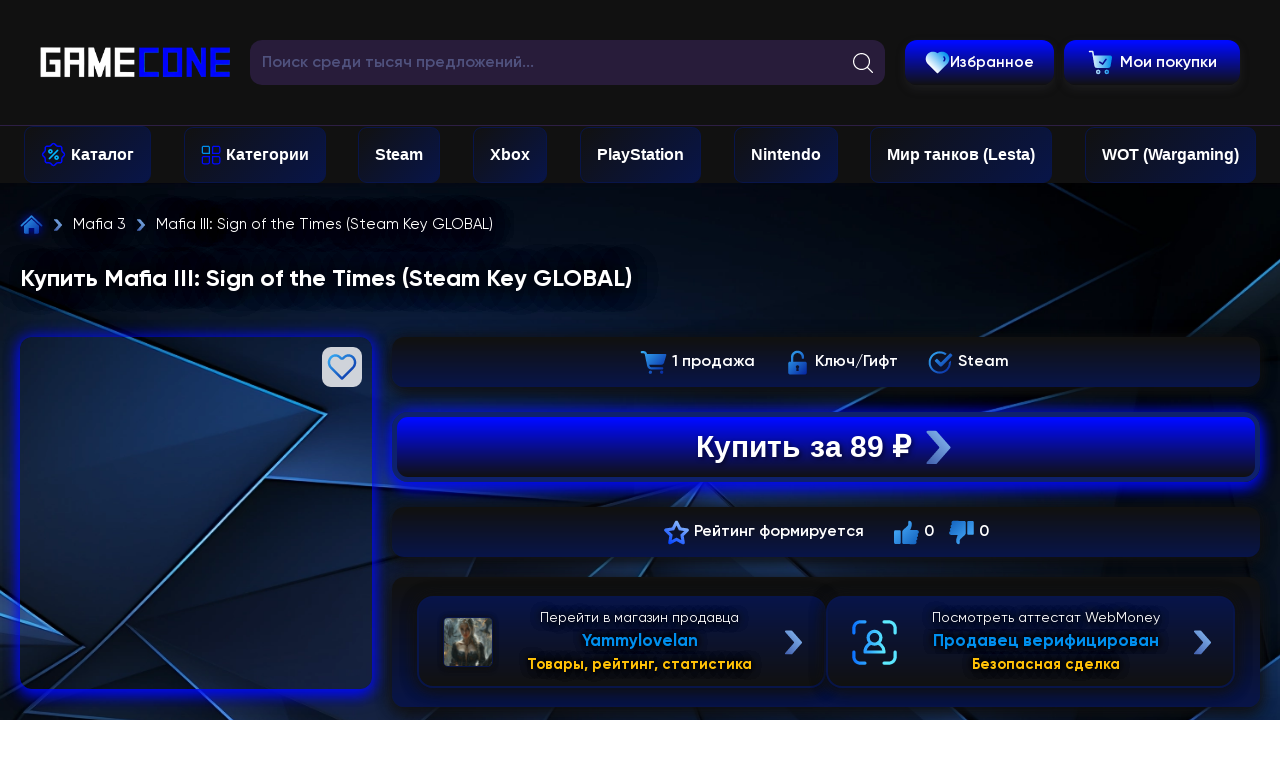

--- FILE ---
content_type: text/html; charset=UTF-8
request_url: https://gamecone.net/goods/3503124-mafia-iii-sign-of-the-times-steam-key-global
body_size: 38131
content:
<!DOCTYPE html>
<html lang="ru">
<head>
	<meta charset="utf-8">
	<meta name="viewport" content="width=device-width">
	<meta http-equiv="x-ua-compatible" content="ie=edge">

	
		<meta name="description" content="Приобрести ключ Mafia III: Sign of the Times (Steam Key GLOBAL) прямо сейчас за 89 ₽ у продавца Yammylovelan с гарантией сделки. Отзывы от реальных покупателей. Выгодное предложение ждет Вас на GameCone." />
		<meta property="og:description" content="Приобрести ключ Mafia III: Sign of the Times (Steam Key GLOBAL) прямо сейчас за 89 ₽ у продавца Yammylovelan с гарантией сделки. Отзывы от реальных покупателей. Выгодное предложение ждет Вас на GameCone." />
	
		<meta property="og:image" content="https://digiseller.mycdn.ink/img.ashx?id_d=3503124"/>

		<title>Купить Mafia III: Sign of the Times (Steam Key GLOBAL) за 89 ₽!</title>

	<meta property="og:site_name" content="GameCone">
	<link rel="shortcut icon" href="/assets/img/favicon.png" type="image/x-icon">

	<link href="/assets/css/goods.css?1749893593" rel="stylesheet">
    <link rel="stylesheet" id="digiseller-css" href="//shop.digiseller.ru/xml/store2_css.asp?seller_id=540014">
    <link href="/assets/css/parameters.css?1749893593" rel="stylesheet">
<script type="application/ld+json">
{
  "@context": "https://schema.org/",
  "@type": "Product",
  "name": "Купить Mafia III: Sign of the Times (Steam Key GLOBAL) за 89 ₽!",
  "image": "https://digiseller.mycdn.ink/img.ashx?id_d=3503124",
  "description": "Приобрести ключ Mafia III: Sign of the Times (Steam Key GLOBAL) прямо сейчас за 89 ₽ у продавца Yammylovelan с гарантией сделки. Отзывы от реальных покупателей. Выгодное предложение ждет Вас на GameCone.",
  "mpn": "3503124",
  "sku": "2398737",
  "brand": {
    "@type": "Brand",
    "name": "Steam"
  },
     "offers": [
  {
    "@type": "Offer",
    "priceCurrency": "RUB",
    "price": "89",
    "priceValidUntil": "2027-1-18",
    "url": "https://gamecone.net/goods/3503124-mafia-iii-sign-of-the-times-steam-key-global",
    "itemCondition": "http://schema.org/NewCondition",
    "availability": "http://schema.org/InStock",
    "seller": {
      "@type": "Organization",
         "name": "Yammylovelan",
      "url": "/seller/854876"
    },
	"hasMerchantReturnPolicy": {
      "@type": "MerchantReturnPolicy",
	  "applicableCountry": "RU",
      "returnPolicyCategory": "http://schema.org/MerchantReturnNotPermitted",
      "merchantReturnDays": "0"
    },
    "shippingDetails": {
      "@type": "OfferShippingDetails",
      "shippingRate": {
        "@type": "MonetaryAmount",
        "value": "0",
        "currency": "RUB"
      },
      "shippingDestination": {
        "@type": "DefinedRegion",
        "addressCountry": "RU"
      },
      "deliveryTime": {
        "@type": "ShippingDeliveryTime",
        "handlingTime": {
          "@type": "QuantitativeValue",
          "minValue": 0,
          "maxValue": 0,
          "unitCode": "d"
        },
        "transitTime": {
          "@type": "QuantitativeValue",
          "minValue": 0,
          "maxValue": 0,
          "unitCode": "d"
        }
      }
    }
  },
  {
    "@type": "Offer",
    "priceCurrency": "USD",
    "price": "0.98",
    "priceValidUntil": "2027-1-18",
    "url": "https://gamecone.net/goods/3503124-mafia-iii-sign-of-the-times-steam-key-global",
    "itemCondition": "http://schema.org/NewCondition",
    "availability": "http://schema.org/InStock",
    "seller": {
      "@type": "Organization",
         "name": "Yammylovelan",
      "url": "/seller/854876"
    },
	"hasMerchantReturnPolicy": {
      "@type": "MerchantReturnPolicy",
	  "applicableCountry": "DE",
      "returnPolicyCategory": "http://schema.org/MerchantReturnNotPermitted",
      "merchantReturnDays": "0"
    },
    "shippingDetails": {
      "@type": "OfferShippingDetails",
      "shippingRate": {
        "@type": "MonetaryAmount",
        "value": "0",
        "currency": "USD"
      },
      "shippingDestination": {
        "@type": "DefinedRegion",
        "addressCountry": "DE"
      },
      "deliveryTime": {
        "@type": "ShippingDeliveryTime",
        "handlingTime": {
          "@type": "QuantitativeValue",
          "minValue": 0,
          "maxValue": 0,
          "unitCode": "d"
        },
        "transitTime": {
          "@type": "QuantitativeValue",
          "minValue": 0,
          "maxValue": 0,
          "unitCode": "d"
        }
      }
    }
  },
  {
    "@type": "Offer",
    "priceCurrency": "EUR",
    "price": "0.84",
    "priceValidUntil": "2027-1-18",
    "url": "https://gamecone.net/goods/3503124-mafia-iii-sign-of-the-times-steam-key-global",
    "itemCondition": "http://schema.org/NewCondition",
    "availability": "http://schema.org/InStock",
    "seller": {
      "@type": "Organization",
         "name": "Yammylovelan",
      "url": "/seller/854876"
    },
	"hasMerchantReturnPolicy": {
      "@type": "MerchantReturnPolicy",
	  "applicableCountry": "FR",
      "returnPolicyCategory": "http://schema.org/MerchantReturnNotPermitted",
      "merchantReturnDays": "0"
    },
    "shippingDetails": {
      "@type": "OfferShippingDetails",
      "shippingRate": {
        "@type": "MonetaryAmount",
        "value": "0",
        "currency": "EUR"
      },
      "shippingDestination": {
        "@type": "DefinedRegion",
        "addressCountry": "FR"
      },
      "deliveryTime": {
        "@type": "ShippingDeliveryTime",
        "handlingTime": {
          "@type": "QuantitativeValue",
          "minValue": 0,
          "maxValue": 0,
          "unitCode": "d"
        },
        "transitTime": {
          "@type": "QuantitativeValue",
          "minValue": 0,
          "maxValue": 0,
          "unitCode": "d"
        }
      }
    }
  }]
}
</script>


</head>

<!DOCTYPE html>
<html lang="ru">
<head>
  <meta charset="UTF-8">
  <meta name="viewport" content="width=device-width, initial-scale=1.0">

  <link rel="stylesheet" href="/assets/css/all.min.css?1766587682">
  
  <!-- FONT -->
  <link href="/assets/fonts/Gilroy/stylesheet.css?1766587682" rel="stylesheet" type="text/css">
  
  <!-- BASE JS -->
  <script src="/assets/js/jquery-3.5.0.min.js?1745177419"></script>
  <script src="/assets/js/script.js?1749893593"></script>
  <script src="/assets/js/favorite.js?1746419862"></script>
  
  <!-- CSS -->
  <link rel="stylesheet" href="/assets/css/style.css?1752075312">
  <link rel="stylesheet" href="/theme.css?1768679219">
  <link rel="stylesheet" href="/assets/css/main.css?1750095278">
  <link rel="stylesheet" href="/assets/css/mobile-header-footer.css?1749894234">
  <link rel="stylesheet" href="/assets/css/adaptive.css?1749893593">
  
  <!-- Slick Slider -->
  <link rel="stylesheet" href="/assets/js/slick/slick.css?1749893593">
  <link rel="stylesheet" href="/assets/js/slick/slick-theme.css?1745177419">
  <script src="/assets/js/slick/slick.min.js?1745177419"></script>
  
  <!-- FancyBox -->
  <link rel="stylesheet" href="/assets/js/fancybox/jquery.fancybox.css?1745177419" type="text/css" media="screen">
  <script src="/assets/js/fancybox/jquery.fancybox.min.js?1745177419"></script>
  
  <!-- Common JS Libraries -->
  <script src="/assets/js/jcfilter.min.js?1745177419"></script>
  <script src="/assets/js/product-slider-loader.js?1749893593"></script>
</head>
<body>

<header>
  <div class="header__inner">
    <div class="wrapper">

      <!-- Бургер (только мобильный) -->
      <div class="mobile-burger">
        <button class="burger-icon">
          <i class="fas fa-bars"></i> <!-- или fa-bars по умолчанию -->
        </button>
      </div>

      <!-- Логотип (сохраняем ваш класс) -->
      <div class="header__logo">
        <a href="/">
          <img src="https://gamecone.net/../public/images/1637323418.webp" alt="Логотип">
        </a>
      </div>

      <!-- Иконка поиска (только мобильный) -->
      <div class="mobile-search-icon">
        <button class="search-toggle">
          <i class="fas fa-search"></i>
        </button>
      </div>

      <!-- Ваш исходный блок поиска (не меняем имя класса) -->
      <div class="header__search">
        <form action="/catalog" method="get" class="search_form">
          <button class="search_enter">
            <svg><use xlink:href="#icon_search"></use></svg>
          </button>
          <div class="input-group">
            <input type="text" name="q"
                   placeholder="Поиск среди тысяч предложений..."
                   class="search_input"
                   id="someInput"
                   autocomplete="off"
                   onclick="hideSearch();">
          </div>
          <div id="searchGoods" class="live_search"></div>
        </form>
      </div>

      <!-- Десктоп: Избранное, Мои покупки (скрываем на мобильном) -->
      <a href="/favorites" class="btn favorite_header">
                <img src="/assets/img/svg/favorite.svg" width="25px">
        <div class="text_header_span">Избранное</div>
      </a>

      <div class="header__cart">
        <a href="https://oplata.info/" target="_blank" class="header__cart-link">
          <img src="/assets/img/svg/checkout_cart.svg" width="25px">
          <span>Мои покупки</span>
        </a>
      </div>

    </div><!-- /wrapper -->
  </div><!-- /header__inner -->

  <!-- Горизонтальное меню (десктоп) -->
  <nav class="header__bar">
    <div class="wrapper">
      <div class="header-bar-inner">
        <!-- <a href="/game/assassin-s-creed-shadows" class="logo-link" style="padding: 7px 15px 3px;">
          <img src="/assets/img/11cbfcd981390f1ef4ca93f1f01aec2a.webp" alt="Logo" style="height: 45px;">
        </a> -->
        <a href="/catalog" class="goods_hor">Каталог</a>
        <a href="/category" class="all_cat_hor">Категории</a>
        <a href="/catalog?platform=steam">Steam</a>
        <a href="/catalog?platform=xbox">Xbox</a>
        <a href="/catalog?platform=playstation">PlayStation</a>
        <a href="/catalog?q=Nintendo">Nintendo</a>
        <a href="/platform/tanks/account/lesta">Мир танков (Lesta)</a>
        <a href="/platform/tanks/account/wargaming">WOT (Wargaming)</a>
      </div>
    </div>
  </nav>

  <!-- Мобильное всплывающее меню -->
  <div id="mobile-menu-header">
    <button class="mobile-menu-header__close">
      <i class="fas fa-times"></i>
    </button>
    <div class="mobile-menu-header-inner">

      <!-- ВЕРНУЛИ полный список -->
      <!-- <a href="/game/assassin-s-creed-shadows">
          <img src="/assets/img/11cbfcd981390f1ef4ca93f1f01aec2a.webp" alt="Logo" style="height: 50px;" class="zoom-on-hover">
      </a> -->
      <a href="/catalog"  class="goods_hor">Каталог</a>
      <a href="/category" class="all_cat_hor">Категории</a>
      <a href="/catalog?platform=steam">Steam</a>
      <a href="/catalog?platform=xbox">Xbox</a>
      <a href="/catalog?platform=playstation">PlayStation</a>
      <a href="/catalog?q=Nintendo">Nintendo</a>
      <a href="/platform/tanks/account/lesta">Мир танков (Lesta)</a>
      <a href="/platform/tanks/account/wargaming">WOT (Wargaming)</a>

    </div>
  </div>

</header>

<script type="text/javascript">
$(document).ready(function(){

  // 1. Меняем цвет иконки поиска при фокусе
  $('.search_input').focus(function(){
    $(".search_enter svg").css("color", "#333");
  });
  $('.search_input').blur(function(){
    $(".search_enter svg").css("color", "#fff");
  });

  // 2. Бургер-меню
  $('.burger-icon').on('click', function(e) {
    e.stopPropagation();
    // Если поиск открыт, закрываем
    if ($('body').hasClass('mobile-search-open')) {
      closeSearch();
    }
    // Тоглим меню
    $('body').toggleClass('menu-open');
    $('#mobile-menu-header').toggleClass('active');

    // Меняем иконку
    let icon = $(this).find('i');
    if (icon.hasClass('fa-bars')) {
      icon.removeClass('fa-bars').addClass('fa-times');
    } else {
      icon.removeClass('fa-times').addClass('fa-bars');
    }
  });
  $('.mobile-menu-header__close').on('click', function(e){
    e.stopPropagation();
    closeMenu();
  });
  $(document).on('click', function(e){
    if( $('#mobile-menu-header').hasClass('active')
        && !$(e.target).closest('#mobile-menu-header').length
        && !$(e.target).closest('.burger-icon').length ) {
      closeMenu();
    }
  });
  function closeMenu(){
    $('body').removeClass('menu-open');
    $('#mobile-menu-header').removeClass('active');
    let icon = $('.burger-icon i');
    icon.removeClass('fa-times').addClass('fa-bars');
  }

  // 3. Поиск (мобильная лупа)
  $('.search-toggle').on('click', function(e) {
    e.stopPropagation();
    // Закрываем меню, если открыто
    if ($('#mobile-menu-header').hasClass('active')) {
      closeMenu();
    }
    // Тоглим поиск
    if ($('body').hasClass('mobile-search-open')) {
      closeSearch();
    } else {
      openSearch();
    }
  });

  function openSearch(){
    $('body').addClass('mobile-search-open');
    let icon = $('.search-toggle i');
    icon.removeClass('fa-search').addClass('fa-times');
  }
  function closeSearch(){
    $('body').removeClass('mobile-search-open');
    let icon = $('.search-toggle i');
    icon.removeClass('fa-times').addClass('fa-search');
  }

  // Клик вне поиска => закрыть
  $(document).on('click', function(e){
    if( $('body').hasClass('mobile-search-open')
        && !$(e.target).closest('.header__search').length
        && !$(e.target).closest('.search-toggle').length ) {
      closeSearch();
    }
  });

  // Смена placeholder для поиска на экранах <=400px
  function updateSearchPlaceholder() {
    var $input = $(".search_input");
    if (window.innerWidth <= 400) {
      $input.attr("placeholder", "Поиск товаров");
    } else {
      $input.attr("placeholder", "Поиск среди тысяч предложений...");
    }
  }
  updateSearchPlaceholder();
  $(window).on('resize', updateSearchPlaceholder);

});
</script>

<script src="/assets/js/search/search_code.js?1749894234"></script>
<script src="/assets/js/click.js"></script>
</body>
</html>

<!-- Контейнер для sticky блока с покупкой -->
<div id="stickyBuyBlockContainer"></div>

<section class="goods">

<div class="main">
	<div class="wrapper">
		<div class="main__folder">

			<a class="main__folder_href" href="/"></a>

			<span class="arrow-right"></span>

			<a class="section__folder_href" href="/game/mafia-3" class="main__folder_href">
				Mafia 3			</a>
			
			<span class="arrow-right"></span>

			<p class="main__folder_section">
									Mafia III: Sign of the Times (Steam Key GLOBAL)							</p>


		</div>
	</div>
</div>

	<div class="wrapper">

	<h1 class="header-title">Купить Mafia III: Sign of the Times (Steam Key GLOBAL)</h1>

		<div class="goods-top">

				<div class="goods-top-left">
			<div class="goods-main-img" style="position: relative;">
				<a data-fancybox="gallery" href="https://digiseller.mycdn.ink/img.ashx?id_d=3503124">
        <!-- Background Image (Blur) -->
        <img class="goods-main-img__bg" alt="" aria-hidden="true">
        <!-- Main Image -->
        <img class="goods-main-img__img" alt="Обложка Mafia III: Sign of the Times (Steam Key GLOBAL)">
				</a>
				<button class="goods-item-top__btn-favorite" type="button" data-id="3503124"></button>
			</div>
		</div>
			
			<div class="goods-top-right">

			<ul class="info-block-product">
				
								<li><i class="sales"></i><span>1&nbsp;продажа</span></li>
			
				<li><i class="type-goods"></i>Ключ/Гифт</li>
							<li><i class="platform"></i>Steam&nbsp;</li>
						</ul>


              <a href="https://www.oplata.info/asp2/pay_wm.asp?id_d=3503124&ai=540014&lang=ru-RU&_ow=0&failpage=https%3A%2F%2Fgamecone.net%2Fgoods%2F3503124-mafia-iii-sign-of-the-times-steam-key-global" 
            rel="nofollow" 
            class="btn btn-primary btn-direct-purchase">
            Купить <span style='margin: 0 10px;'>за 89 ₽</span><img src="/assets/img/svg/arrow-right.svg" width="35px">
        </a>
    

<script>
</script>

			

			<ul class="info-block-product">
				
				<li>
			<i class="rating"></i>
							Рейтинг формируется
							</li>

            <li>
        <i class="positive"></i>0        <i class="negative"></i>0    </li>


        
      </ul>



			<div class="seller_block_goods">

				<a href="/seller/854876" class="link-seller">
					<img class="img-goods" src="/assets/img/seller/4.webp" alt="Изображение продавца">
					<div class="link-seller-wrap">
						<span class="link-seller-title"><span class="full-text">Перейти в магазин продавца</span><span class="short-text">Магазин продавца</span></span>
						<span class="link-seller-name">Yammylovelan</span>
						<span class="link-seller-down"><span class="full-text">Товары, рейтинг, статистика</span><span class="short-text">Все товары</span></span>
					</div>
					<img src="/assets/img/svg/arrow-right.svg" width=25px>
				</a>


				<a href="https://passport.webmoney.ru/asp/certview.asp?wmid=935608517063" class="link-seller">
					<img src="/assets/img/svg/face-id.svg" width="45px">
					<div class="link-seller-wrap">
						<span class="link-seller-title"><span class="full-text">Посмотреть аттестат WebMoney</span><span class="short-text">Аттестат WebMoney</span></span>
						<span class="link-seller-name"><span class="full-text">Продавец верифицирован</span><span class="short-text">Верифицирован</span></span>
						<span class="link-seller-down"><span class="full-text">Безопасная сделка</span><span class="short-text">Безопасно</span></span>
					</div>
					<img src="/assets/img/svg/arrow-right.svg" width=25px>
				</a>

		</div>
			</div>

		</div>






</section>

<div id="digiseller-options-container"></div>

<section>
	<div class="wrapper">
				<div class="tabs-header">
			<a class="tabs active"><span>Описание</span> <span>товара</span></a>
		</div>
		<div id="tabs">
			<div id="con_tab1" class="active">
									<delivery><attention>IMMEDIATELY AFTER PAYMENT YOU GET THE KEY FOR ACTIVATION OF STEAM GAME WITHOUT STEAM REGIONAL RESTRICTIONS!<br />
(REGION FREE / WORLDWIDE / ROW)<br />
Game forever associated with your Steam account and you can download it at any place and at any time.</delivery></attention>
===============<br />
<br />
http://store.steampowered.com/app/598022/Mafia_III_Sign_of_the_Times/<br />
<br />
Additional content/ The Steam version of the game is required to run<br />
Mafia III 3 Sign of the Times DLC<br />
<br />
===============<br />
<delivery><attention>Key Activation:<br />
<br />
1. You must download and install Steam http://steampowered.com/download/SteamInstall.msi (if not already installed)<br />
2. Register a new account on Steam or go to an existing one.<br />
3. Go to "My Games" and select "Activate via Steam" and enter the key received immediately after payment.<br />
4. After activation, the game appears in the list of games and you can download it from steam.</delivery></attention>
							</div>
		</div>
		
				<div class="add-info-block">
			<div class="tabs-header">
				<a class="tabs active"><span>Дополнительная</span> <span>информация</span></a>
			</div>
			<div id="tabs">
				<div id="con_tab1" class="active">
					<delivery><attention>ATTENTION! Before buying, please check the system requirements of the game and other parameters that interest you (they may change with time). This can be done on the sites Steam / Uplay / Origin or the official website of the publisher. Goods purchased by mistake, as well as unsuitable for system requirements or region of activation, can not be returned and exchanged!<br />
<br />
Dear customers! Convincing request, if there are any problems with the purchased goods, do not leave a negative feedback immediately. Write us a message in the correspondence (the purchase page on the site Oplata.info). We will try to respond to your message as soon as possible and promptly solve the problem. We draw attention to the fact that the basis for the exchange or return of the purchased key (key), which gives an error when activated, can only be VIDEO RECORD of the purchase process and subsequent attempt to activate it (mandatory condition - the record should not contain editing features).</delivery></attention>
<br />
<delivery><attention>This key is distributed by digital distribution. And does not have boxes or disks.</delivery></attention>				</div>
			</div>
		</div>
					</div>
</section>

<section style="padding-bottom: 60px;" class="promo-block" id="similar-products-section">
    <div class="wrapper">
        <div class="tabs-header">
            <a class="tabs active"><span style="color: #008fee">Стоит</span> <span style="color: #fff">присмотреться</span></a>
            <a href="/game/mafia-3" class="btn_catalog_main header-position" style="pointer-events: auto;">
                Больше предложений <img src="/assets/img/svg/arrow-right.svg" width="15px" style="margin-left: 5px;">
            </a>
        </div>
        <div class="products-container-wrapper">
            <div class="products-list promo-products-container" id="similar-products-slider">
                <!-- Товары будут загружены сюда -->
            </div>
            <div class="promo-products-skeletons" id="similar-products-skeletons">
                                    <div class="skeleton-card"></div>
                                    <div class="skeleton-card"></div>
                                    <div class="skeleton-card"></div>
                                    <div class="skeleton-card"></div>
                                    <div class="skeleton-card"></div>
                                    <div class="skeleton-card"></div>
                            </div>
        </div>
        <div class="brn_catalog_cont mobile-only">
            <a href="/game/mafia-3" class="btn_catalog_main">
                Больше предложений <img src="/assets/img/svg/arrow-right.svg" width="15px" style="margin-left: 5px;">
            </a>
        </div>
    </div>
</section>

<script>
// --- Загрузка главного изображения ---
  var imgBg = document.querySelector('.goods-main-img__bg');
  var imgMain = document.querySelector('.goods-main-img__img');
    var container = document.querySelector('.goods-main-img');
    var imageUrl = "https://digiseller.mycdn.ink/img.ashx?id_d=3503124&w=400"; // Removed h=400&crop=true

    imgBg.src = imageUrl;
    imgMain.src = imageUrl;

    var loadedCount = 0;
    function imageLoaded() {
        loadedCount++;
        if (loadedCount === 2) { // Wait for both images to load
            container.classList.add('loaded');
            imgMain.style.opacity = '1';
            imgBg.style.opacity = '1'; // Make background visible too
        }
    }

    imgMain.addEventListener('load', imageLoaded);
    imgBg.addEventListener('load', imageLoaded);

    // Check if images might be cached
    if (imgMain.complete) imageLoaded();
    if (imgBg.complete) imageLoaded();

</script>

<script>


$(document).ready(function() {
     // Флаг для отслеживания загрузки отзывов
     var reviewsLoaded = false;
     
     // Вынесение липкого блока вкладок товара за пределы wrapper в мобильной версии
     function handleTabsFullWidth() {
         const tabsHeader = document.querySelector('.product-tabs-header');
         if (!tabsHeader) return;
         
         const isMobile = window.innerWidth <= 768;
         const isFullWidth = tabsHeader.classList.contains('full-width-tabs');
         
         // Проверяем необходимость изменений
         if ((isMobile && isFullWidth) || (!isMobile && !isFullWidth && tabsHeader.parentNode.classList.contains('wrapper'))) {
             return;
         }

         
         if (isMobile) {
             // Находим родительский wrapper и section
             const tabsWrapper = tabsHeader.closest('.wrapper');
             const tabsSection = tabsHeader.closest('section');
             
             if (!tabsWrapper || !tabsSection) return;
             
             // Сохраняем ссылки для возврата
             if (!tabsHeader.originalParent) {
                 tabsHeader.originalParent = tabsWrapper;
                 tabsHeader.originalNextSibling = tabsHeader.nextSibling;
             }
             
             // Выносим вкладки за пределы wrapper
             const tabsContent = tabsWrapper.querySelector('.product-tabs-content');
             if (tabsContent) {
                 // Используем requestAnimationFrame для более плавного выполнения
                 requestAnimationFrame(() => {
                     // Перемещаем блок
                     tabsSection.insertBefore(tabsHeader, tabsWrapper);
                     tabsHeader.classList.add('full-width-tabs');
                 });
             }
         } else {
             // Возвращаем вкладки обратно в wrapper
             if (tabsHeader.originalParent && (isFullWidth || !tabsHeader.parentNode.classList.contains('wrapper'))) {
                 const tabsContent = tabsHeader.originalParent.querySelector('.product-tabs-content');
                 
                 // Используем requestAnimationFrame для оптимизации производительности
                 requestAnimationFrame(() => {
                     // Перемещаем блок обратно
                     if (tabsHeader.originalNextSibling) {
                         tabsHeader.originalParent.insertBefore(tabsHeader, tabsHeader.originalNextSibling);
                     } else {
                         // Если nextSibling не был сохранен, вставляем перед content
                         if (tabsContent) {
                             tabsHeader.originalParent.insertBefore(tabsHeader, tabsContent);
                         } else {
                             tabsHeader.originalParent.appendChild(tabsHeader);
                         }
                     }
                     
                     tabsHeader.classList.remove('full-width-tabs');
                 });
             }
         }
     }
     // Функция debounce для отложенного выполнения
     function debounce(func, wait) {
         let timeout;
         return function() {
             const context = this;
             const args = arguments;
             clearTimeout(timeout);
             timeout = setTimeout(function() {
                 func.apply(context, args);
             }, wait);
         };
     }

     // Единый обработчик инициализации после загрузки страницы
     function initTabsHandling() {
         // Инициализируем состояние вкладок после загрузки всех элементов
         setTimeout(() => {
             handleTabsFullWidth();
             checkTabsVisibility();
         }, 0);
     }

     // Используем наиболее поздний момент инициализации для снижения конкуренции с загрузкой
     if (document.readyState === 'complete') {
         initTabsHandling();
     } else {
         window.addEventListener('load', initTabsHandling);
     }


     
     // Инициализация адаптивной логики для липких вкладок товара
     function checkTabsVisibility() {
         const tabsHeader = document.querySelector('.product-tabs-header');
         if (!tabsHeader) return;
         
         if (window.innerWidth <= 768) {
             // Проверяем, помещаются ли все вкладки
             const tabs = tabsHeader.querySelectorAll('.product-tab');
             let totalWidth = 0;
             const gap = parseInt(getComputedStyle(tabsHeader).gap) || 10;
             
             tabs.forEach(tab => {
                 totalWidth += tab.offsetWidth + gap;
             });
             
             const availableWidth = tabsHeader.offsetWidth - 40; // padding
             
             if (totalWidth > availableWidth) {
                 tabsHeader.classList.add('product-tabs-header-needs-scroll');
             } else {
                 tabsHeader.classList.remove('product-tabs-header-needs-scroll');
             }
         } else {
             tabsHeader.classList.remove('product-tabs-header-needs-scroll');
         }
     }
     
     // Объединенный обработчик resize событий для оптимизации
     const optimizedResizeHandler = debounce(function() {
         handleTabsFullWidth();
         checkTabsVisibility();
     }, 150);
     
     // Добавляем объединенный обработчик resize для оптимизации
     window.addEventListener('resize', optimizedResizeHandler, { passive: true });
     
     // Обработка клика по вкладкам описания и отзывов
     $('.product-tab').on('click', function() {
        const tab = $(this).data('tab');
        
        // Убираем активный класс со всех вкладок
        $('.product-tab').removeClass('active');
        $('.product-tab-content').removeClass('active');
        
        // Добавляем активный класс выбранной вкладке
        $(this).addClass('active');
        $(`#${tab}-tab`).addClass('active');
        
        // Если выбрана вкладка отзывов и отзывы ещё не были загружены, загружаем их
        if (tab === 'reviews' && !reviewsLoaded) {
            loadReviews();
        }
        
        // Прокрутка к содержимому вкладки на мобильных устройствах
        if (window.innerWidth <= 768) {
            setTimeout(function() {
                const tabsContent = $('.product-tabs-content').first();
                const activeTabContent = $(`#${tab}-tab`);
                
                // Выбираем более точную цель для прокрутки
                const scrollTarget = activeTabContent.length ? activeTabContent : tabsContent;
                
                if (scrollTarget.length) {
                    // Получаем высоту липкого блока вкладок
                    const stickyTabsHeight = $('.product-tabs-header').outerHeight() || 0;
                    // Добавляем отступ для лучшего UX
                    const offset = stickyTabsHeight + 20;
                    
                    $('html, body').animate({
                        scrollTop: scrollTarget.offset().top - offset
                    }, {
                        duration: 600,
                        easing: "swing"
                    });
                }
            }, 150);
        }
    });

    // Функция загрузки отзывов
    function loadReviews() {
        // Устанавливаем флаг загрузки
        reviewsLoaded = true;
        
        // Проверяем наличие отзывов в БД перед запросом к API
        // Не обращаемся к API только если все значения равны 0
        var hasReviews = false;
        
        if (!hasReviews) {
            document.getElementById('reviews_content').innerHTML = '<div class="reviews_none">⭐ Отзывы о данном товаре ещё не появились - Ваши впечатления могут стать первыми 🥇</div>';
            return;
        }

        var reviewsContainer = document.getElementById('reviews_content');
        var id = "3503124";
        var sellerId = "540014";
        var type = "";

        $.ajax({
            url: '/assets/function/goods/reviews_product.php',
            type: 'GET',
            data: {
                id: id,
                seller_id: sellerId,
                type: type,
                page: 1
            },
            success: function(response) {
                reviewsContainer.innerHTML = response;
                setupLoadMoreButton();
            },
            error: function() {
                reviewsContainer.innerHTML = '<div class="reviews_none">В данный момент отзывы недоступны. Попробуйте обновить страницу или вернуться к этому разделу позже.</div>';
            }
        });
    }

    // Функция настройки кнопки "Показать ещё"
    function setupLoadMoreButton() {
        $(document).off('click', '.load-more-btn').on('click', '.load-more-btn', function() {
            var $button = $(this);
            var page = parseInt($button.data('page'));
            var total = parseInt($button.data('total'));
            var id = "3503124";
            var sellerId = "540014";
            var type = "";
            
            $button.prop('disabled', true).text('Загрузка...');
            
            $.ajax({
                url: '/assets/function/goods/reviews_product.php',
                type: 'GET',
                data: {
                    id: id,
                    seller_id: sellerId,
                    type: type,
                    page: page
                },
                dataType: 'json',
                success: function(response) {
                    if (response.success && response.reviews_html) {
                        // Добавляем новые отзывы перед кнопкой
                        $button.parent().before(response.reviews_html);
                        
                        // Обновляем данные кнопки
                        var loadedCount = 10 * page;
                        var remaining = total - loadedCount;
                        
                        if (remaining > 0 && response.has_more) {
                            $button.data('page', page + 1);
                            $button.find('.remaining-count').text(remaining);
                            $button.prop('disabled', false).html('Показать ещё <span class="remaining-count">' + remaining + '</span>');
                        } else {
                            $button.parent().remove(); // Удаляем кнопку если больше нет отзывов
                        }
                    } else {
                        $button.prop('disabled', false).text('Повторить попытку');
                    }
                },
                error: function() {
                    $button.prop('disabled', false).text('Повторить попытку');
                }
            });
        });
    }

    
    // Глобальная переменная для хранения текущей цены
    window.currentDigisellerPrice = null;
    
    // Флаг загрузки sticky-блока
    let stickyBlockLoaded = false;

    // Обновление цены в sticky-блоке
    window.updateStickyPrice = function(price) {
        const stickyPriceElement = document.querySelector('.sticky-product-dynamic-price');
        if (stickyPriceElement) {
            stickyPriceElement.innerHTML = price + '<span>₽</span>';
        }
    };

    // Настройка поведения sticky-блока
    function setupStickyBlock() {
        const stickyBlock = $('.sticky-buy-block');
        const tabsSection = $('section:has(.product-tabs-header)').first();
        const windowHeight = $(window).height();
        let isBlockVisible = false, ticking = false;
        function handleScroll() {
            if (!ticking) {
                window.requestAnimationFrame(function() {
                    const scrollTop = window.pageYOffset || document.documentElement.scrollTop;
                    if (tabsSection.length) {
                        const tabsOffset = tabsSection.offset().top;
                        if (scrollTop >= tabsOffset - windowHeight / 3) {
                            if (!isBlockVisible) {
                                stickyBlock.addClass('visible');
                                isBlockVisible = true;
                            }
                        } else if (isBlockVisible) {
                            stickyBlock.removeClass('visible');
                            isBlockVisible = false;
                        }
                    }
                    ticking = false;
                });
                ticking = true;
            }
        }
        window.addEventListener('scroll', handleScroll, { passive: true });
        setTimeout(handleScroll, 100);
    }

    // Загрузка sticky-блока
    function loadStickyBlock() {
        stickyBlockLoaded = true;
        const container = $('#stickyBuyBlockContainer');
        $.ajax({
            url: '/assets/function/goods/sticky_buy_block.php',
            type: 'GET',
            data: { goods_id: '2398737', curr: 'rur' },
            success: function(response) {
                container.html(response);
                setupStickyBlock();
                if (window.currentDigisellerPrice) {
                    updateStickyPrice(window.currentDigisellerPrice);
                }
            },
            error: function() { container.hide(); }
        });
    }

    // Первичная инициализация загрузки
    if (window.innerWidth > 768 && 1 == 1) {
        loadStickyBlock();
    }

    // Динамическая загрузка при изменении ширины экрана
    let resizeTimer;
    $(window).on('resize', function() {
        clearTimeout(resizeTimer);
        resizeTimer = setTimeout(function() {
            if (window.innerWidth > 768 && 1 == 1 && !stickyBlockLoaded) {
                loadStickyBlock();
            }
        }, 200);
    });

    // --- Инициализация fancyBox для изображений ---
    $('[data-fancybox="gallery"]').fancybox({
        loop: true
    });

    // --- Обработка клика и анимация прокрутки ---
    



    // --- Загрузка похожих товаров с использованием унифицированного кода ---
    initProductSlider({
        sliderSelector: '#similar-products-slider',
        skeletonsSelector: '#similar-products-skeletons',
        wrapperSelector: '#similar-products-section .products-container-wrapper',
        ajaxUrl: "/assets/function/goods/similar_products.php",
        ajaxMethod: "POST",
        ajaxData: {
            id_cat: 'categ-mafia-3',
            sessionCurr: 'rur',
            current_goods_id: '2398737',
            activation: 'Steam',
            seller_id: '854876',
            genres1: 'Экшен',
            type: 'Ключ',
                limit: 12
            },
        baseSliderOptions: {
            slidesToShow: 6,
            slidesToScroll: 6
        },
        responsiveSliderOptions: [
            { breakpoint: 1300, settings: { slidesToShow: 5, slidesToScroll: 5 }},
            { breakpoint: 1150, settings: { slidesToShow: 4, slidesToScroll: 4 }},
            { breakpoint: 900,  settings: { slidesToShow: 3, slidesToScroll: 3 }},
            { breakpoint: 695,  settings: { slidesToShow: 2, slidesToScroll: 2 }},
            { breakpoint: 500,  settings: { arrows: false, slidesToShow: 2, slidesToScroll: 2, autoplay: true, autoplaySpeed: 5000 }}
        ],
        skeletonItemHtml: '<div class="catalog-col_main skeleton-card"></div>',
        onLoadCallback: function() {
            if (typeof initFavoriteButtons === 'function') {
                initFavoriteButtons();
            }
        }
    });

});

</script>

<script>
    window.productData = {"productId":3503124,"profit":5.34,"profitPercent":7,"price":89,"category":"Mafia 3","type":"\u041a\u043b\u044e\u0447","platform":"Steam","sellerName":"Yammylovelan","totalSales":1,"rating":0};
</script>

<!-- Скрипты для работы с целями Яндекс.Метрики -->
<script src="/assets/js/goods/init_metrika_params.php"></script>
<script src="/assets/js/goods/buy_metrika_goals.js?1754495664"></script>

<script>
document.addEventListener('DOMContentLoaded', function () {
    const inStock = 1;
    const options = 0;

    // Селекторы кнопок
    const selectors = {
        primaryButton: '.btn-primary',
        priceButton: '.price-button',
        initialButton: '.initial-button',
        digisellerButton: '.digiseller-button'
    };

    // Функция для сброса ненужных кнопок
    const resetButtonStyles = () => {
        document.querySelectorAll(`${selectors.primaryButton}, ${selectors.digisellerButton}, ${selectors.initialButton}, ${selectors.priceButton}`).forEach(button => {
            if (button) {
                button.classList.remove( 'fixed-mobile-btn-primary', 'hidden-fixed-button'); // Удаляем оба класса
                if (!button.classList.contains('digiseller-button')) {
                    button.style.display = 'none';
                }
                button.style.position = '';
                button.style.bottom = '';
                button.style.width = '';
            }
        });
    };

    // Функция закрепления нужной кнопки для мобильных устройств
    const applyFixedClass = (button) => {
        const mobileMenu = document.querySelector('.mobile-menu-footer');
        let offset = 60;

        if (mobileMenu) {
            offset = mobileMenu.offsetHeight + 20;
        }

        if (button && window.innerWidth <= 768) {
            resetButtonStyles();
            button.classList.add( 'fixed-mobile-btn-primary');
            button.style.bottom = `${offset}px`;
        }
    };

    // Функция для отображения кнопок на десктопе
    const handleDesktopButtons = () => {
        const primaryButton = document.querySelector(selectors.primaryButton);
        const priceButton = document.querySelector(selectors.priceButton);
        const digisellerButton = document.querySelector(selectors.digisellerButton);

        resetButtonStyles();

        if (inStock === 1) {
            if (options === 1) {
                if (digisellerButton && digisellerButton.textContent.trim().length > 5) {
                    priceButton.style.display = 'flex';
                } else {
                    if (primaryButton) primaryButton.style.display = 'flex';
                }
            } else {
                if (primaryButton) primaryButton.style.display = 'flex';
            }
        } else {
            if (primaryButton) primaryButton.style.display = 'flex';
        }

        if (digisellerButton) {
            digisellerButton.classList.remove( 'fixed-mobile-btn-primary');
            digisellerButton.style.display = '';
        }
    };

    // Функция для отображения кнопок на мобильных устройствах
    const handleMobileButtons = () => {
        const initialButton = document.querySelector(selectors.initialButton);
        const priceButton = document.querySelector(selectors.priceButton);
        const primaryButton = document.querySelector(selectors.primaryButton);

        if (inStock === 1) {
            if (options === 1) {
                // Не фиксируем digiseller-button
                // Всегда фиксируем initial-button
                if (initialButton) {
                    applyFixedClass(initialButton);
                }
            } else {
                // Если options != 1, фиксируем btn-primary
                if (primaryButton) {
                    applyFixedClass(primaryButton);
                }
            }
        } else {
            // Если товара нет, фиксируем btn-primary
            if (primaryButton) {
                applyFixedClass(primaryButton);
            }
        }
    };

    // Основная логика работы кнопок
    const handleButtons = () => {
        if (window.innerWidth > 768) {
            handleDesktopButtons();
            return;
        }
        handleMobileButtons();
    };

    // Наблюдатель за изменением содержимого digiseller-button
    const observer = new MutationObserver(() => {
        const digisellerButton = document.querySelector(selectors.digisellerButton);
        const priceButton = document.querySelector(selectors.priceButton);

        if (digisellerButton && digisellerButton.textContent.trim().length > 5) {
            if (window.innerWidth <= 768) {
                handleButtons();
            } else {
                handleDesktopButtons();
            }
        }

        if (priceButton && priceButton.textContent.trim().length > 5) {
            if (window.innerWidth > 768) {
                handleDesktopButtons();
            }
        }
    });

    if (options === 1 && window.innerWidth <= 768) {
        observer.observe(document.body, { childList: true, subtree: true, characterData: true });
    }

    // Функция для скрытия фиксированной кнопки при просмотре блока #digiseller-options-container
    const setupIntersectionObserver = () => {
        const fixedInitialButton = document.querySelector(selectors.initialButton);
        const optionsContainer = document.querySelector('#digiseller-options-container');

        if (fixedInitialButton && optionsContainer && window.innerWidth <= 768) {
            const observerOptions = {
                root: null,
                rootMargin: '0px',
                threshold: 0
            };

            const toggleFixedButton = (entries) => {
                entries.forEach(entry => {
                    if (entry.isIntersecting) {
                        fixedInitialButton.classList.add('hidden-fixed-button');
                    } else {
                        fixedInitialButton.classList.remove('hidden-fixed-button');
                    }
                });
            };

            const intersectionObserver = new IntersectionObserver(toggleFixedButton, observerOptions);
            intersectionObserver.observe(optionsContainer);
        }
    };

    // Инициализируем IntersectionObserver после первой обработки кнопок
    handleButtons();
    setupIntersectionObserver();

    // Debounce для события resize
    const debounce = (func, wait) => {
        let timeout;
        return function (...args) {
            clearTimeout(timeout);
            timeout = setTimeout(() => func.apply(this, args), wait);
        };
    };

    window.addEventListener('resize', debounce(() => {
        resetButtonStyles();
        handleButtons();
        setupIntersectionObserver();
    }, 200));
});
</script>



	<footer>

			<div class="footer__top">
				<div class="wrapper">
					<div class="footer__top-left">
						<p>Все права защищены. Полное или частичное копировние материалов сайта запрещено. Все упомянутые товарные знаки, логотипы, названия игр и компаний, а также материалы, являются собственностью соответствующих владельцев. Все ключи активации закупаются у официальных дистрибьюторов и издателей. Все аккаунты, представленные на маркетплейсе, получены или зарегистрированы легальным путем. Маркетплейс GameCone не допускает публикацию незаконного контента на страницах ресурса.</p>
					</div>
					<div class="footer-logo-container">
					<div class="break"></div>
					<ul class="footer__top-right">
						<img src="https://gamecone.net/../public/images/1637323418.webp" width="304" height="92.8" alt="Логотип">
					</ul>
					<li style="margin-top:15px; text-align: center; font-weight: 500; font-size: 16px; color: #fff">© 2021 - 2025 GC Marketplace<br>Все права защищены</a></li>
					</div>

				</div>
				<div class="clear_flex"></div>
					<div class="footer__avg">
						<ul class="footer__avg-menu">
							<li><a href="/buyers">Покупателю</a></li>
                            <li><a href="/forseller">Продавцу</a></li>
                            <li><a href="https://chat.integracio.ru/c0f618965316a4ff56c5585c2d15ef6d/gamecone.net/ru" target="blank">Поддержка</a></li>
              <li><a href="mailto:support@gamecone.net">Правообладателям</a></li>
							<li><a href="/terms">Пользовательское соглашение</a></li>
							<li><a href="/privacy">Политика конфиденциальности</a></li>
							<li><a href="/refundpolicy">Политика возвратов</a></li>
						</ul>
					</div>
			</div>


			<div class="mobile-menu-footer">
				<nav class="mobile-nav">
					<a href="/" class="mobile-nav__item">
						<i class="fas fa-home"></i>
					</a>
					<a href="/favorites" class="mobile-nav__item">
						<i class="fas fa-heart"></i>
					</a>
					<a href="/catalog" class="mobile-nav__item">
						<i class="fa-solid fa-tags" style="font-size: 30px;"></i>
					</a>
					<a href="https://oplata.info/" class="mobile-nav__item">
						<i class="fas fa-shopping-cart"></i>
					</a>
					<a href="javascript:void(0);" id="supportButton" class="mobile-nav__item">
            <i class="fas fa-headset"></i>
        </a>
				</nav>
			</div>

      <script>
      document.addEventListener('DOMContentLoaded', function () {
          if (window.innerWidth <= 768) {
              const footer = document.querySelector('footer');
              const chatContainer = document.createElement('div');
              chatContainer.id = 'TalkMe-container';
              chatContainer.style.display = 'none'; // По умолчанию скрыт
              footer.appendChild(chatContainer); // Добавляем контейнер в конец футера
          }
      });
      </script>


      <button id="closeChat">
          <i class="fas fa-times"></i>
      </button>


	</footer>


	<svg class="app-svg" aria-hidden="true" xmlns="http://www.w3.org/2000/svg" xmlns:xlink="http://www.w3.org/1999/xlink" style="display:none;">
	<svg id="icon_cart" viewBox="0 0 512 512">
		<path fill="currentColor" d="M256,0C114.6,0,0,114.6,0,256s114.6,256,256,256s256-114.6,256-256S397.4,0,256,0z M127,108.2l45.6,14.3
		c6,2,10,7.6,10.7,13.3l2.6,25.1l206.3,23c8.9,1.7,15.1,9.7,13.8,17.9L393.2,274c-1.6,7.6-7.9,12.7-14.8,12.8H195.1l-3.6,20.5h174.1
		c9.1,0.3,15.8,7.3,15.9,15.3c-0.4,9.2-7.8,15.3-15.9,15.4H173c-9.7-0.8-16.8-8.5-15.3-17.9l8.2-45.1l-12.8-126l-35.3-11.3
		c-4.1-1.4-7.2-3.9-9.2-7.7c-3.9-8.1-0.3-17.1,6.7-21C119.1,107.1,123,106.8,127,108.2z M196.3,346.9c13.3,0,24,10.7,24,24
		c0,13.3-10.7,24-24,24c-13.3,0-24-10.7-24-24C172.3,357.6,183.1,346.9,196.3,346.9z M337.2,346.9c13.3,0,24,10.7,24,24
		c0,13.3-10.7,24-24,24c-13.3,0-24-10.7-24-24C313.2,357.6,324,346.9,337.2,346.9z"/></path>
	</svg>
	<svg id="icon_sub" viewBox="0 0 24 24" fill="none">
		<g>
			<g xmlns="http://www.w3.org/2000/svg">
				<path d="m21.379 16.913c-1.512-1.278-2.379-3.146-2.379-5.125v-2.788c0-3.519-2.614-6.432-6-6.92v-1.08c0-.553-.448-1-1-1s-1 .447-1 1v1.08c-3.387.488-6 3.401-6 6.92v2.788c0 1.979-.867 3.847-2.388 5.133-.389.333-.612.817-.612 1.329 0 .965.785 1.75 1.75 1.75h16.5c.965 0 1.75-.785 1.75-1.75 0-.512-.223-.996-.621-1.337z" fill="currentColor" />
				<path d="m12 24c1.811 0 3.326-1.291 3.674-3h-7.348c.348 1.709 1.863 3 3.674 3z" fill="currentColor"/>
			</g>
		</g>
	</svg>

	<svg id="icon_search" viewBox="0 0 451 451">
		<path fill="currentColor" d="M447.05,428l-109.6-109.6c29.4-33.8,47.2-77.9,47.2-126.1C384.65,86.2,298.35,0,192.35,0C86.25,0,0.05,86.3,0.05,192.3s86.3,192.3,192.3,192.3c48.2,0,92.3-17.8,126.1-47.2L428.05,447c2.6,2.6,6.1,4,9.5,4s6.9-1.3,9.5-4C452.25,441.8,452.25,433.2,447.05,428z M26.95,192.3c0-91.2,74.2-165.3,165.3-165.3c91.2,0,165.3,74.2,165.3,165.3s-74.1,165.4-165.3,165.4C101.15,357.7,26.95,283.5,26.95,192.3z"></path>
	</svg>
	<svg id="icon_arrow_discount" viewBox="0 0 12 8" fill="none" xmlns="http://www.w3.org/2000/svg">
		<path d="M10.9997 1.17019C10.8123 0.983936 10.5589 0.879395 10.2947 0.879395C10.0305 0.879395 9.77707 0.983936 9.5897 1.17019L5.9997 4.71019L2.4597 1.17019C2.27234 0.983936 2.01889 0.879395 1.7547 0.879395C1.49052 0.879395 1.23707 0.983936 1.0497 1.17019C0.955976 1.26315 0.881582 1.37375 0.830813 1.49561C0.780044 1.61747 0.753906 1.74818 0.753906 1.88019C0.753906 2.0122 0.780044 2.1429 0.830813 2.26476C0.881582 2.38662 0.955976 2.49722 1.0497 2.59019L5.2897 6.83019C5.38267 6.92392 5.49327 6.99831 5.61513 7.04908C5.73699 7.09985 5.86769 7.12599 5.9997 7.12599C6.13172 7.12599 6.26242 7.09985 6.38428 7.04908C6.50614 6.99831 6.61674 6.92392 6.7097 6.83019L10.9997 2.59019C11.0934 2.49722 11.1678 2.38662 11.2186 2.26476C11.2694 2.1429 11.2955 2.0122 11.2955 1.88019C11.2955 1.74818 11.2694 1.61747 11.2186 1.49561C11.1678 1.37375 11.0934 1.26315 10.9997 1.17019Z" fill="#5E5E65" fill-opacity="0.48"/>
	</svg>
	<svg id="icon_play" viewBox="0 0 512 512">
		<path fill="#fff" d="M256,0C114.833,0,0,114.844,0,256s114.833,256,256,256s256-114.844,256-256S397.167,0,256,0z M357.771,264.969l-149.333,96c-1.75,1.135-3.771,1.698-5.771,1.698c-1.75,0-3.521-0.438-5.104-1.302C194.125,359.49,192,355.906,192,352V160c0-3.906,2.125-7.49,5.563-9.365c3.375-1.854,7.604-1.74,10.875,0.396l149.333,96c3.042,1.958,4.896,5.344,4.896,8.969S360.813,263.01,357.771,264.969z"/>
	</svg>
	<svg id="icon_message" viewBox="0 0 512 512">
		<g transform="matrix(-1 0 0 1 512 0)">
			<g>
				<g>
					<path fill="currentColor" d="M0,23.254v360h91v105.492l136.928-105.492H512v-360C512,23.254,0,23.254,0,23.254z M482,353.254H217.712L121,427.762    v-74.509H30v-300h452V353.254z"/>
				</g>
			</g>
			<g>
				<g>
					<rect fill="currentColor" x="91" y="143.25" width="330" height="30"/>
				</g>
			</g>
			<g>
				<g>
					<rect fill="currentColor" x="91" y="233.25" width="270" height="30"/>
				</g>
			</g>
			<g>
				<g>
					<rect fill="currentColor" x="391" y="233.25" width="30" height="30"/>
				</g>
			</g>
		</g>
	</svg>

	<svg id="type_goods_main_acc" viewBox="0 0 12 15">
	<path fill="currentColor" d="M11.3346 14.6665H0.667969V13.3332C0.667969 12.4491 1.01916 11.6013 1.64428 10.9761C2.2694 10.351 3.11725 9.99984 4.0013 9.99984H8.0013C8.88536 9.99984 9.7332 10.351 10.3583 10.9761C10.9834 11.6013 11.3346 12.4491 11.3346 13.3332V14.6665ZM6.0013 8.6665C5.47601 8.6665 4.95587 8.56304 4.47057 8.36202C3.98527 8.161 3.54431 7.86637 3.17287 7.49493C2.80144 7.1235 2.5068 6.68254 2.30578 6.19724C2.10476 5.71194 2.0013 5.19179 2.0013 4.6665C2.0013 4.14122 2.10476 3.62107 2.30578 3.13577C2.5068 2.65047 2.80144 2.20951 3.17287 1.83808C3.54431 1.46664 3.98527 1.172 4.47057 0.970986C4.95587 0.769967 5.47601 0.666504 6.0013 0.666504C7.06217 0.666504 8.07958 1.08793 8.82973 1.83808C9.57987 2.58822 10.0013 3.60564 10.0013 4.6665C10.0013 5.72737 9.57987 6.74479 8.82973 7.49493C8.07958 8.24508 7.06217 8.6665 6.0013 8.6665Z"/>
	</svg>

	<svg id="type_goods_main_key" viewBox="0 0 16 16">
	<path fill="currentColor" d="M14.4921 1.50737C12.4816 -0.503129 9.21044 -0.503098 7.19994 1.5074C5.82666 2.88068 5.34966 4.90447 5.94428 6.74056L0.137344 12.5475C0.0494375 12.6354 0 12.7544 0 12.879V15.5308C0 15.7899 0.209656 15.9995 0.46875 15.9995H3.12056C3.24506 15.9995 3.36409 15.9501 3.45197 15.8622L4.11481 15.1989C4.21597 15.0977 4.26541 14.9558 4.24894 14.8134L4.16653 14.1012L5.15347 14.0082C5.37778 13.9872 5.55494 13.81 5.576 13.5857L5.66894 12.5987L6.38122 12.6816C6.5135 12.6994 6.64672 12.655 6.74697 12.5662C6.84675 12.477 6.90397 12.3497 6.90397 12.2161V11.3433H7.76091C7.88541 11.3433 8.00444 11.2938 8.09231 11.2059L9.2944 10.0197C11.13 10.6148 13.1188 10.1738 14.4921 8.79956C16.5026 6.78909 16.5026 3.51787 14.4921 1.50737ZM13.166 4.82206C12.6176 5.37047 11.7259 5.37047 11.1775 4.82206C10.6291 4.27365 10.6291 3.38193 11.1775 2.83353C11.7259 2.28512 12.6176 2.28512 13.166 2.83353C13.7144 3.38193 13.7144 4.27365 13.166 4.82206Z"/>
	</svg>

	<!-- SOCIAL -->
	<symbol id="social_vk" viewBox="0 0 24 24">
		<path fill="currentColor" d="m19.915 13.028c-.388-.49-.277-.708 0-1.146.005-.005 3.208-4.431 3.538-5.932l.002-.001c.164-.547 0-.949-.793-.949h-2.624c-.668 0-.976.345-1.141.731 0 0-1.336 3.198-3.226 5.271-.61.599-.892.791-1.225.791-.164 0-.419-.192-.419-.739v-5.105c0-.656-.187-.949-.74-.949h-4.126c-.419 0-.668.306-.668.591 0 .622.945.765 1.043 2.515v3.797c0 .832-.151.985-.486.985-.892 0-3.057-3.211-4.34-6.886-.259-.713-.512-1.001-1.185-1.001h-2.625c-.749 0-.9.345-.9.731 0 .682.892 4.073 4.148 8.553 2.17 3.058 5.226 4.715 8.006 4.715 1.671 0 1.875-.368 1.875-1.001 0-2.922-.151-3.198.686-3.198.388 0 1.056.192 2.616 1.667 1.783 1.749 2.076 2.532 3.074 2.532h2.624c.748 0 1.127-.368.909-1.094-.499-1.527-3.871-4.668-4.023-4.878z"/>
	</symbol>
	<symbol id="social_twitter" viewBox="0 0 512 512">
		<path fill="currentColor" d="M512,97.248c-19.04,8.352-39.328,13.888-60.48,16.576c21.76-12.992,38.368-33.408,46.176-58.016c-20.288,12.096-42.688,20.64-66.56,25.408C411.872,60.704,384.416,48,354.464,48c-58.112,0-104.896,47.168-104.896,104.992c0,8.32,0.704,16.32,2.432,23.936c-87.264-4.256-164.48-46.08-216.352-109.792c-9.056,15.712-14.368,33.696-14.368,53.056c0,36.352,18.72,68.576,46.624,87.232c-16.864-0.32-33.408-5.216-47.424-12.928c0,0.32,0,0.736,0,1.152c0,51.008,36.384,93.376,84.096,103.136c-8.544,2.336-17.856,3.456-27.52,3.456c-6.72,0-13.504-0.384-19.872-1.792c13.6,41.568,52.192,72.128,98.08,73.12c-35.712,27.936-81.056,44.768-130.144,44.768c-8.608,0-16.864-0.384-25.12-1.44C46.496,446.88,101.6,464,161.024,464c193.152,0,298.752-160,298.752-298.688c0-4.64-0.16-9.12-0.384-13.568C480.224,136.96,497.728,118.496,512,97.248z"/>
	</symbol>
	<symbol id="social_instagram" viewBox="0 0 438.536 438.536">
		<path fill="currentColor" d="M421.981,16.562C410.941,5.519,397.711,0,382.298,0H56.248C40.83,0,27.604,5.521,16.561,16.562C5.52,27.6,0.001,40.828,0.001,56.243V382.29c0,15.413,5.518,28.644,16.56,39.683c11.043,11.04,24.272,16.563,39.687,16.563h326.046c15.41,0,28.644-5.523,39.684-16.563c11.043-11.039,16.557-24.27,16.557-39.683V56.243C438.534,40.825,433.021,27.604,421.981,16.562z M157.462,158.025c17.224-16.652,37.924-24.982,62.097-24.982c24.36,0,45.153,8.33,62.381,24.982c17.228,16.655,25.837,36.785,25.837,60.386c0,23.598-8.609,43.729-25.837,60.379c-17.228,16.659-38.014,24.988-62.381,24.988c-24.172,0-44.87-8.336-62.097-24.988c-17.228-16.652-25.841-36.781-25.841-60.379C131.621,194.81,140.234,174.681,157.462,158.025z M388.865,370.589c0,4.945-1.718,9.083-5.141,12.416c-3.433,3.33-7.519,4.996-12.282,4.996h-305.2c-4.948,0-9.091-1.666-12.419-4.996c-3.333-3.326-4.998-7.471-4.998-12.416V185.575H89.08c-3.805,11.993-5.708,24.462-5.708,37.402c0,36.553,13.322,67.715,39.969,93.511c26.65,25.786,58.721,38.685,96.217,38.685c24.744,0,47.583-5.903,68.527-17.703c20.937-11.807,37.486-27.839,49.676-48.112c12.183-20.272,18.274-42.4,18.274-66.38c0-12.94-1.91-25.406-5.715-37.402h38.547v185.014H388.865z M388.865,115.626c0,5.52-1.903,10.184-5.716,13.99c-3.805,3.809-8.466,5.711-13.989,5.711h-49.676c-5.517,0-10.185-1.903-13.99-5.711c-3.806-3.806-5.708-8.47-5.708-13.99V68.522c0-5.33,1.902-9.945,5.708-13.848c3.806-3.901,8.474-5.854,13.99-5.854h49.676c5.523,0,10.185,1.952,13.989,5.854c3.812,3.903,5.716,8.518,5.716,13.848V115.626z"/>
	</symbol>
	<symbol id="social_facebook" viewBox="0 0 24 24">
		<path fill="currentColor" d="m15.997 3.985h2.191v-3.816c-.378-.052-1.678-.169-3.192-.169-3.159 0-5.323 1.987-5.323 5.639v3.361h-3.486v4.266h3.486v10.734h4.274v-10.733h3.345l.531-4.266h-3.877v-2.939c.001-1.233.333-2.077 2.051-2.077z"/>
	</symbol>
	<symbol id="social_ok" viewBox="0 0 24 24">
		<path fill="currentColor" d="m4.721 12.881c-.613 1.205.083 1.781 1.671 2.765 1.35.834 3.215 1.139 4.413 1.261-.491.472 1.759-1.692-4.721 4.541-1.374 1.317.838 3.43 2.211 2.141l3.717-3.585c1.423 1.369 2.787 2.681 3.717 3.59 1.374 1.294 3.585-.801 2.226-2.141-.102-.097-5.037-4.831-4.736-4.541 1.213-.122 3.05-.445 4.384-1.261l-.001-.001c1.588-.989 2.284-1.564 1.68-2.769-.365-.684-1.349-1.256-2.659-.267 0 0-1.769 1.355-4.622 1.355-2.854 0-4.622-1.355-4.622-1.355-1.309-.994-2.297-.417-2.658.267z"/>
		<path fill="currentColor" d="m11.999 12.142c3.478 0 6.318-2.718 6.318-6.064 0-3.36-2.84-6.078-6.318-6.078-3.479 0-6.319 2.718-6.319 6.078 0 3.346 2.84 6.064 6.319 6.064zm0-9.063c1.709 0 3.103 1.341 3.103 2.999 0 1.644-1.394 2.985-3.103 2.985s-3.103-1.341-3.103-2.985c-.001-1.659 1.393-2.999 3.103-2.999z"/>
	</symbol>
	<symbol id="social_youtube" viewBox="0 0 512 512">
		<path fill="currentColor" d="M490.24,113.92c-13.888-24.704-28.96-29.248-59.648-30.976C399.936,80.864,322.848,80,256.064,80c-66.912,0-144.032,0.864-174.656,2.912c-30.624,1.76-45.728,6.272-59.744,31.008C7.36,138.592,0,181.088,0,255.904C0,255.968,0,256,0,256c0,0.064,0,0.096,0,0.096v0.064c0,74.496,7.36,117.312,21.664,141.728c14.016,24.704,29.088,29.184,59.712,31.264C112.032,430.944,189.152,432,256.064,432c66.784,0,143.872-1.056,174.56-2.816c30.688-2.08,45.76-6.56,59.648-31.264C504.704,373.504,512,330.688,512,256.192c0,0,0-0.096,0-0.16c0,0,0-0.064,0-0.096C512,181.088,504.704,138.592,490.24,113.92z M192,352V160l160,96L192,352z"/>
	</symbol>
	<symbol id="social_twitch" viewBox="0 0 24 24">
		<path fill="currentColor" d="m.975 4.175v16.694h5.749v3.131h3.139l3.134-3.132h4.705l6.274-6.258v-14.61h-21.434zm3.658-2.09h17.252v11.479l-3.66 3.652h-5.751l-3.134 3.127v-3.127h-4.707z"/>
		<path fill="currentColor" d="m10.385 6.262h2.09v6.26h-2.09z"/>
		<path fill="currentColor" d="m16.133 6.262h2.091v6.26h-2.091z"/>
	</symbol>
	<!-- end SOCIAL -->

	<!-- ACTIVATION -->
	<symbol id="activation_steam" viewBox="0 0 13 13">
		<path fill="currentColor" d="M4.303,10.075L3.016,9.578c0.172,0.691,0.796,1.203,1.541,1.203c0.877,0,1.589-0.711,1.589-1.589    c0-0.876-0.712-1.588-1.589-1.588c-0.316,0-0.61,0.093-0.857,0.252l1.271,0.49c0.477,0.185,0.715,0.721,0.531,1.198    C5.317,10.022,4.781,10.261,4.303,10.075z"/>
		<path fill="currentColor" d="M9.206,6.364c1.086,0,1.969-0.883,1.969-1.969s-0.883-1.969-1.969-1.969    c-1.085,0-1.969,0.883-1.969,1.969C7.237,5.48,8.121,6.364,9.206,6.364z M9.206,3.008c0.766,0,1.388,0.622,1.388,1.387    S9.972,5.782,9.206,5.782c-0.765,0-1.387-0.622-1.387-1.387S8.441,3.008,9.206,3.008z"/>
		<path fill="currentColor" d="M11.367,0.001H1.715C0.767,0.001,0,0.769,0,1.716v4.709l2.495,0.964    C2.978,6.83,3.686,6.472,4.48,6.459l1.499-2c0-1.773,1.438-3.21,3.21-3.21c1.773,0,3.21,1.437,3.21,3.21    c0,0.973-0.434,1.845-1.118,2.434l0,0l0,0c-0.563,0.483-1.293,0.776-2.092,0.776c-0.084,0-0.167-0.004-0.249-0.011L7.198,8.971    c0.004,0.055,0.006,0.111,0.006,0.167c0,1.48-1.2,2.682-2.68,2.682s-2.68-1.201-2.68-2.682c0-0.004,0-0.01,0-0.015L0,8.411v2.955    c0,0.947,0.768,1.715,1.715,1.715h9.652c0.947,0,1.715-0.768,1.715-1.715V1.717C13.082,0.77,12.314,0.001,11.367,0.001z"/>
	</symbol>
	<symbol id="activation_origin" viewBox="0 0 48 48">
		<path fill="currentColor" d="M40 24.004v-.008c0-.07-.012-.144-.012-.219C39.868 15.047 32.762 8 24 8c-.648 0-1.285.05-1.91.125.164-2.188 1.863-4.54 1.863-4.54.188-.382-.238-.741-.605-.522C20.438 4.772 8 10.082 8 23.995V24c0 8.836 7.164 16 16 16 .648 0 1.281-.05 1.91-.125-.168 2.188-1.863 4.535-1.863 4.535-.192.38.238.738.605.52C27.56 43.223 40 38.082 40 24.004zM30 24c0 3.313-2.688 6-6 6-3.313 0-6-2.688-6-6 0-3.313 2.688-6 6-6 3.313 0 6 2.688 6 6z"/>
	</symbol>
	<symbol id="activation_uplay" viewBox="0 0 50 50">
		<path fill="currentColor" d="M19.5 0C17.57 0 16 1.57 16 3.5S17.57 7 19.5 7 23 5.43 23 3.5 21.43 0 19.5 0zM7.594 2C3.262 2 0 5.55 0 10.25c0 4.277 4.402 6.25 7.375 6.25C10.441 16.5 15 14.43 15 8.656 15 3.398 10.152 2 7.594 2zm23.718 3.031c-12.421 0-22.5 11.051-22.5 24.625C8.813 41.664 23.785 49 31.939 49 40.468 49 50 38.973 50 25.531c0-13-14.184-20.5-18.688-20.5zM18 19h5v11.5a1.5 1.5 0 0 0 1.5 1.5h9a1.5 1.5 0 0 0 1.5-1.5V19h5v18H24.5a6.5 6.5 0 0 1-6.5-6.5z"/>
	</symbol>
	<symbol id="activation_epic games" viewBox="0 0 30 30">
		<path fill="currentColor" d="M11.301 8.782V5.99c0-.444-.205-.65-.631-.65h-.695v4.093h.695c.426-.001.631-.207.631-.651z"></path>
		<path fill="currentColor" d="M22.691 0H2.266C.611 0 0 .611 0 2.267v19.985c0 .187.008.361.024.523.038.362.045.712.381 1.111.033.039.376.294.376.294.185.091.311.157.519.241l10.057 4.214c.522.239.74.333 1.12.325.382.008.601-.086 1.123-.325l10.057-4.214c.208-.084.334-.151.519-.241 0 0 .343-.255.376-.294.336-.399.343-.749.381-1.111.017-.161.024-.335.024-.523V2.267C24.957.611 24.346 0 22.691 0zm-8.939 3.849h1.689v11.104h-1.689V3.849zm-.736 15.093l.023.037.023-.037.023-.041.027-.037.023-.042.023-.037.023-.041.027-.037.023-.042.023-.037.023-.037.028-.041.023-.037.023-.041.023-.037.027-.042.023-.037.023-.041.023-.037.023-.037.027-.041.023-.037.023-.041.023-.037.028-.041.023-.037.023-.037.023-.042.027-.037.023-.042.023-.037.023-.042.028-.037.023-.041.023-.037H14.798V21.005H13.912V19.03l-.023.037-.027.042-.023.037-.027.037-.023.041-.028.037-.023.037-.023.042-.027.037-.023.037-.028.037-.023.042-.028.037-.023.037-.023.042-.028.037-.023.037-.028.041-.023.037-.028.037-.023.042-.023.037-.028.037-.023.042-.028.037-.023.037-.028.037-.023.041-.023.037-.028.037-.023.042-.028.037-.023.037-.027.042-.023.037h-.018l-.028-.042-.023-.037-.027-.042-.023-.037-.027-.041-.023-.037-.027-.041-.023-.037-.028-.041-.023-.037-.028-.042-.023-.037-.028-.042-.023-.037-.027-.042-.023-.037-.027-.042-.028-.037-.023-.042-.027-.037-.023-.042-.027-.037-.023-.042-.027-.037-.023-.042-.028-.037-.023-.042-.028-.037-.023-.042-.028-.037-.023-.042-.027-.037-.023-.042-.027-.037V21.007H11.286V17.66H12.227l.023.037.023.041.027.037.023.042.023.037.023.042.023.037.027.042.023.037.023.037.023.041.023.037.027.041.023.037.023.041.023.037.028.037.023.041.023.037.023.042.023.037.028.041.023.037.023.041.023.037.023.037.028.042.023.037.023.041.023.037.023.042.028.037.021.036zM8.286 3.849h2.652c1.373 0 2.052.682 2.052 2.062v2.951c0 1.38-.679 2.062-2.052 2.062h-.963v4.029H8.286V3.849zm-4.604 0h3.757v1.539H5.371v3.141H7.36v1.539H5.371v3.347h2.1v1.539H3.682V3.849zm3.197 15.257V20.558l-.032.028-.037.027-.032.023-.037.028-.037.023-.037.028-.037.023-.037.023-.041.023-.041.023-.04.023-.041.018-.041.023-.047.019-.041.018-.046.018-.041.018-.041.014-.041.014-.042.014-.046.014-.041.014-.046.009-.041.009-.046.009-.046.009-.046.005-.05.005-.046.005-.05.005-.046.005-.05.005h-.199l-.046-.005-.05-.005-.046-.005-.046-.005-.046-.005-.046-.009-.046-.009-.041-.009-.046-.009-.041-.014-.046-.009-.042-.014-.041-.018-.041-.014-.046-.018-.042-.018-.041-.018-.041-.018-.042-.023-.036-.025-.041-.023-.037-.023-.037-.023-.037-.028-.037-.028-.036-.027-.032-.028-.032-.028-.032-.032-.032-.028-.033-.032-.032-.032-.027-.032-.027-.037-.028-.032-.023-.037-.027-.037-.023-.037-.023-.037-.023-.042-.023-.037-.018-.041-.018-.042-.018-.042-.018-.041-.014-.037-.018-.042-.009-.042-.014-.041-.009-.046-.014-.042-.011-.044-.005-.042-.009-.046-.005-.042-.005-.046-.004-.046-.004-.046v-.152l.005-.051v-.046l.004-.046.005-.051.009-.046.005-.046.009-.041.014-.046.009-.046.013-.042.014-.046.014-.042.018-.046.018-.041.018-.042.018-.042.018-.042.023-.042.023-.037.023-.037.023-.037.023-.037.027-.037.028-.037.029-.034.028-.032.032-.032.028-.032.032-.032.032-.032.032-.028.037-.032.032-.028.037-.028.037-.023.037-.028.037-.023.037-.023.041-.023.041-.023.041-.023.041-.018.041-.018.046-.023.037-.014.045-.015.042-.018.041-.009.041-.014.046-.009.041-.014.046-.009.046-.005.046-.009.046-.005.046-.005.046-.005.046-.005h.196l.051.005.05.005h.046l.046.005.05.009.041.005.046.009.046.009.041.009.041.009.041.009.042.014.041.009.037.014.042.014.041.018.041.018.042.018.041.023.041.018.037.023.041.023.037.023.042.023.037.028.037.023.037.028.037.028.037.032.037.028-.029.038-.032.032-.028.038-.032.037-.028.037-.027.032-.032.037-.028.036-.028.032-.032.037-.028.037-.032.037-.028.032-.027.037-.032.037-.027.037-.032.032-.027.037-.037-.027-.037-.032-.037-.023-.036-.028-.037-.023-.037-.023-.037-.023-.041-.023-.037-.018-.037-.018-.037-.014-.041-.014-.041-.014-.042-.009-.046-.009-.046-.009-.046-.005-.05-.005-.051-.005h-.095l-.046.005-.042.005-.045.008-.041.009-.042.014-.041.014-.041.018-.041.019-.037.023-.037.023-.037.023-.032.028-.032.028-.032.028-.028.032-.032.031-.028.037-.022.033-.023.037-.023.042-.023.037-.018.042-.014.041-.018.042-.014.044-.01.046-.009.041-.009.051-.005.047-.004.046v.106l.004.046.005.042.005.046.009.041.009.042.009.042.014.042.014.037.018.046.018.042.023.042.023.037.023.037.027.037.029.029.032.032.028.032.032.028.037.028.037.028.037.023.037.023.041.018.041.018.041.018.046.014.046.014.046.009.046.009.045.006.05.005H5.52l.051-.005.05-.005.046-.005.046-.009.046-.009.046-.014.041-.009.041-.018.037-.018.041-.018.032-.018.037-.023V19.733h-.669v-.673H6.88v.046zm.712 1.908H7.219l.018-.042.018-.041.018-.042.018-.046.014-.041.018-.041.018-.042.018-.041.018-.042.018-.046.018-.042.018-.041.014-.041.018-.042.018-.042.018-.046.018-.042.018-.042.018-.041.018-.042.014-.041.018-.046.018-.041.025-.041.018-.042.018-.042.018-.042.018-.046.014-.042.018-.041.018-.042.018-.041.018-.042.018-.046.018-.042.018-.042.014-.042.018-.041.018-.041.018-.046.018-.042.018-.041.018-.042.018-.041.014-.042.018-.041.018-.046.018-.041.018-.042.018-.042.018-.041.018-.042.014-.046.018-.041.018-.042.018-.042.018-.042.018-.042.018-.046.018-.042.014-.041.018-.042.018-.041.018-.042.018-.046.018-.042.018-.042.018-.042.014-.041.018-.042.018-.046.018-.041.018-.042.018-.042.018-.042.018-.041.014-.046.018-.042.018-.042.018-.041H9.49l.018.041.018.042.018.042.018.046.014.041.018.042.018.042.018.042.018.041.018.046.018.042.018.041.014.042.018.042.018.042.018.046.018.042.018.041.018.042.018.041.014.042.018.046.018.042.018.042.018.042.018.042.018.041.018.046.014.042.018.041.018.042.018.042.018.041.018.046.018.041.018.042.014.041.018.042.018.041.018.042.018.046.018.041.018.041.018.042.014.042.018.042.018.046.018.042.018.041.018.042.018.041.018.042.014.046.018.042.018.042.035.042.018.042.018.041.018.046.018.041.014.042.018.041.018.042.018.042.018.046.018.042.018.042.018.041.014.041.018.042.018.046.018.042.018.041.018.042.018.041.018.041.014.046.018.042.018.041.018.042H9.968l-.018-.042-.014-.041-.019-.042-.018-.046-.014-.041-.018-.041-.018-.042-.014-.041-.018-.042-.018-.042-.014-.042-.018-.046-.018-.041-.014-.042-.018-.042H8.398l-.018.042-.014.042-.018.041-.018.046-.014.042-.018.042-.018.042-.014.041-.018.042-.018.041-.014.041-.02.046-.018.042-.014.041-.018.042H7.591zm4.81 5.606l-4.734-1.628h9.669l-4.935 1.628zm5.749-6.32V21.015H15.474V17.66H18.133V18.421H16.351V18.969H17.952V19.684H16.35v.572H18.153v.044zm-1.816-7.315v-7.17c0-1.38.679-2.062 2.052-2.062h.821c1.373 0 2.036.666 2.036 2.046v2.269h-1.657V5.895c0-.444-.205-.65-.632-.65h-.284c-.442 0-.647.206-.647.65v7.012c0 .444.205.65.647.65h.316c.426 0 .631-.206.631-.65V10.4h1.658v2.586c0 1.38-.679 2.062-2.052 2.062h-.837c-1.373 0-2.052-.682-2.052-2.063zm4.993 6.997v.06l-.005.051-.005.046-.005.051-.009.046-.014.046-.009.041-.014.046-.018.042-.018.037-.018.041-.023.037-.023.037-.027.037-.023.037-.027.032-.032.032-.027.028-.037.032-.032.028-.037.028-.037.023-.037.028-.042.023-.041.018-.041.023-.046.018-.046.018-.046.014-.046.014-.042.014-.046.009-.041.009-.041.009-.046.009-.046.005-.041.005-.046.005-.05.005-.046.005h-.193l-.046-.005h-.05l-.046-.005-.046-.005-.05-.005-.046-.009-.046-.005-.046-.009-.046-.009-.046-.009-.045-.01-.046-.014-.041-.009-.046-.014-.046-.014-.042-.018-.046-.014-.041-.014-.046-.018-.041-.018-.041-.018-.041-.023-.042-.018-.041-.023-.037-.023-.042-.023-.037-.023-.037-.023-.037-.028-.037-.028-.037-.028-.037-.028-.03-.028-.037-.032.028-.037.032-.032.028-.037.032-.037.028-.032.027-.037.032-.037.027-.032.032-.037.027-.032.032-.037.027-.037.028-.032.032-.037.028-.037.032-.032.028-.037.037.028.041.028.037.028.041.028.037.023.041.028.037.023.042.018.037.023.041.018.042.018.041.018.041.014.041.018.046.014.046.014.041.014.046.009.046.009.046.009.05.005.046.009h.046l.05.005h.101l.05-.005.046-.009.041-.009.041-.009.037-.014.032-.018.037-.028.027-.032.018-.037.014-.041.005-.046v-.009l-.005-.055-.018-.046-.023-.032-.032-.028-.037-.028-.037-.018-.041-.018-.046-.018-.055-.023-.032-.009-.037-.009-.042-.014-.041-.009-.046-.014-.046-.009-.05-.014-.046-.009-.05-.014-.046-.009-.046-.014-.046-.009-.046-.014-.042-.014-.046-.009-.041-.014-.041-.014-.042-.014-.05-.018-.046-.018-.046-.018-.046-.018-.041-.023-.046-.023-.037-.023-.041-.023-.037-.028-.037-.023-.032-.028-.032-.032-.032-.032-.028-.032-.027-.032-.023-.032-.023-.037-.023-.041-.018-.032-.014-.037-.013-.042-.014-.037-.009-.046-.009-.042-.005-.046-.005-.046-.005-.051v-.106l.005-.046.005-.042.005-.046.009-.042.009-.041.014-.042.009-.041.018-.042.018-.042.018-.041.023-.042.023-.041.027-.037.028-.037.035-.04.032-.032.032-.037.037-.032.032-.023.037-.028.037-.028.037-.023.042-.023.041-.018.041-.023.041-.018.046-.014.046-.018.042-.014.037-.009.041-.009.041-.009.046-.009.041-.009.046-.005.046-.005.046-.005.046-.005h.197l.05.005.05.005h.046l.051.005.046.009.05.005.046.009.041.009.046.009.046.009.041.009.046.014.041.014.041.009.046.018.041.014.041.018.041.018.046.019.041.023.037.018.042.023.041.023.037.023.041.028.037.023.037.028.037.028.037.028-.027.037-.024.036-.027.037-.028.037-.027.041-.023.037-.028.037-.027.037-.023.037-.027.037-.028.037-.023.037-.027.042-.028.037-.027.037-.023.037-.027.037-.037-.028-.041-.023-.037-.023-.037-.028-.041-.018-.037-.023-.041-.018-.037-.018-.042-.018-.037-.022-.041-.014-.037-.018-.051-.014-.046-.014-.046-.014-.046-.009-.046-.009-.046-.009-.046-.005-.046-.005-.041-.005h-.101l-.05.009-.046.009-.041.009-.037.018-.032.018-.041.037-.028.042-.018.042-.005.046v.009l.005.06.023.051.018.028.032.032.042.023.037.023.046.018.051.018.055.018.037.009.037.014.041.009.041.014.046.009.051.014.05.014.05.014.05.009.046.014.05.014.046.009.046.014.046.014.041.014.046.014.041.014.041.014.051.018.046.023.046.018.046.023.042.023.041.023.037.023.037.028.037.023.037.032.037.032.032.037.032.032.027.037.028.041.023.037.023.042.018.037.014.042.014.042.009.041.009.046.009.046.005.046.005.051v.053z"></path>
		<path fill="currentColor" d="M8.761 19.673h.684l-.019-.042-.014-.041-.018-.046-.018-.042-.014-.042-.018-.041-.019-.046-.013-.042-.019-.042-.018-.041-.014-.042-.018-.046-.014-.041-.018-.042-.019-.042-.014-.041-.018-.046-.018-.042-.014-.041-.019-.042-.018-.046-.013-.042-.019-.042-.018.042-.014.042-.018.046-.019.042-.013.041-.019.042-.018.046-.018.041-.014.042-.019.042-.018.041-.014.046-.018.042-.019.041-.013.042-.019.042-.018.046-.018.041-.014.042-.018.042-.019.046-.014.041-.018.042h.046z"></path>
	</symbol>
	<symbol id="activation_battlenet" viewBox="0 0 32 32">
		<path fill="currentColor" d="M26.578 14.34s2.305.117 2.305-1.238c0-1.77-3.07-3.364-3.07-3.364s.48-1.02.78-1.59c.302-.57 1.145-2.789 1.22-3.296.093-.641-.051-.84-.051-.84-.207 1.367-2.434 5.304-2.614 5.437-2.171-1.015-5.156-1.3-5.156-1.3S17.07 2 14.32 2c-2.726 0-2.71 5.266-2.71 5.266s-.77-1.493-1.739-1.493c-1.414 0-1.879 2.133-1.879 4.45-2.789 0-5.137.625-5.347.683-.208.059-.868.54-.57.48.612-.195 3.48-.64 5.988-.421.14 2.2 1.425 5.066 1.425 5.066s-2.758 3.992-2.758 6.84c0 .75.329 2.121 2.305 2.121 1.66 0 3.524-.996 3.871-1.195-.304.433-.531 1.265-.531 1.648 0 .313.188 1.2 1.465 1.2 1.64 0 3.476-1.258 3.476-1.258s1.735 2.875 3.215 4.191c.399.356.782.422.782.422s-1.473-1.414-3.41-5.063c1.8-1.109 3.675-3.734 3.675-3.734s.223.008 1.934.008c2.68 0 6.484-.563 6.484-2.691.004-2.196-3.418-4.18-3.418-4.18zm.297-1.324c0 .777-.738.77-.738.77l-.563.034s-1.066-.558-1.715-.824c0 0 1.004-1.543 1.239-1.973.175.106 1.777 1.106 1.777 1.993zM15.66 5.098c1.262 0 3.059 2.968 3.059 2.968s-2.805-.25-5.114 1.106c.063-2.137.782-4.074 2.055-4.074zm-4.988 2.406c.398 0 .789.488.953.898 0 .274.14 1.868.14 1.868l-2.312-.09c0-2.082.817-2.676 1.219-2.676zm-.242 14.473c-1.266 0-1.524-.704-1.524-1.336 0-1.434 1.145-3.442 1.145-3.442s1.285 2.7 3.523 3.836c-1.11.652-2.027.942-3.144.942zm4.105 2.824c-.887 0-.996-.574-.996-.707 0-.41.324-.899.324-.899s1.489-1.004 1.582-1.113l1.102 2.055s-1.125.664-2.012.664zm2.766-1.117c-.54-.942-.938-1.926-.938-1.926s2.215.14 3.407-1.086c-.743.332-1.926.754-3.301.625 2.875-2.531 4.554-4.367 5.972-6.262-.12-.148-.77-.601-.93-.676-.855 1.032-4.187 4.59-7.273 6.352-3.906-2.129-4.726-8.39-4.808-9.691l2.133.203s-.801 1.422-.801 2.468c0 1.043.125 1.098.125 1.098s-.028-1.82 1.097-3.226c.86 4.562 1.754 6.898 2.45 8.292.355-.148 1.015-.44 1.015-.44s-1.969-5.677-1.86-9.517c.895-.476 2.22-.968 3.712-.968 3.93 0 7.09 1.687 7.09 1.687l-1.235 1.727s-1.101-1.992-2.66-2.348c.82.61 1.742 1.418 2.219 2.578-3.258-1.27-7.188-1.941-8.45-2.09-.109.465-.093 1.13-.093 1.13s5.27.972 9.105 3.163c-.027 4.797-5.254 8.48-5.976 8.907zm4.992-3.586s1.637-2.145 1.61-4.989c0 0 2.644 1.637 2.644 3.235 0 1.781-4.254 1.754-4.254 1.754z"/>
	</symbol>
	<symbol id="activation_social club" viewBox="0 0 125.39 127.08">
		<path fill="currentColor" d="M125.39 82.43H98.33l-4.29-26.98-15.86 26.79h-2.97c-1.8-3.1-2.51-7.64-2.51-10.42 0-4.61.33-9.1.33-14.95 0-7.76-2.28-11.92-8.37-13.38v-.23c12.94-1.8 18.81-10.36 18.81-22.42C83.47 3.71 72.08 0 57.15 0H16.98L0 80.4h21.35l6.18-29.25h14.19c7.57 0 10.67 3.71 10.67 10.79 0 5.39-.56 9.66-.56 13.82 0 1.54.35 5.11 1.39 6.49-.01 0 15.43 16.28 15.43 16.28l-13.28 28.55 28.4-16.87 21.16 16.26-3.95-26.93 24.41-17.11zM48.1 36.09H31.13l4.06-19.38h15.79c5.62 0 11.47 1.46 11.47 8.34 0 8.67-6.66 11.04-14.35 11.04z"/>
		<path fill="#fff" d="M112.93 86.36H94.97l-3.1-19.53-11.45 19.34h-18.1l11.01 11.59-9.06 19.45 19.78-11.75 15.58 11.98-2.89-19.75z"/>
	</symbol>
	<symbol id="activation_socialclub" viewBox="0 0 125.39 127.08">
		<path fill="currentColor" d="M125.39 82.43H98.33l-4.29-26.98-15.86 26.79h-2.97c-1.8-3.1-2.51-7.64-2.51-10.42 0-4.61.33-9.1.33-14.95 0-7.76-2.28-11.92-8.37-13.38v-.23c12.94-1.8 18.81-10.36 18.81-22.42C83.47 3.71 72.08 0 57.15 0H16.98L0 80.4h21.35l6.18-29.25h14.19c7.57 0 10.67 3.71 10.67 10.79 0 5.39-.56 9.66-.56 13.82 0 1.54.35 5.11 1.39 6.49-.01 0 15.43 16.28 15.43 16.28l-13.28 28.55 28.4-16.87 21.16 16.26-3.95-26.93 24.41-17.11zM48.1 36.09H31.13l4.06-19.38h15.79c5.62 0 11.47 1.46 11.47 8.34 0 8.67-6.66 11.04-14.35 11.04z"/>
		<path fill="#fff" d="M112.93 86.36H94.97l-3.1-19.53-11.45 19.34h-18.1l11.01 11.59-9.06 19.45 19.78-11.75 15.58 11.98-2.89-19.75z"/>
	</symbol>
	<symbol id="activation_rockstar" viewBox="0 0 125.39 127.08">
		<path fill="currentColor" d="M125.39 82.43H98.33l-4.29-26.98-15.86 26.79h-2.97c-1.8-3.1-2.51-7.64-2.51-10.42 0-4.61.33-9.1.33-14.95 0-7.76-2.28-11.92-8.37-13.38v-.23c12.94-1.8 18.81-10.36 18.81-22.42C83.47 3.71 72.08 0 57.15 0H16.98L0 80.4h21.35l6.18-29.25h14.19c7.57 0 10.67 3.71 10.67 10.79 0 5.39-.56 9.66-.56 13.82 0 1.54.35 5.11 1.39 6.49-.01 0 15.43 16.28 15.43 16.28l-13.28 28.55 28.4-16.87 21.16 16.26-3.95-26.93 24.41-17.11zM48.1 36.09H31.13l4.06-19.38h15.79c5.62 0 11.47 1.46 11.47 8.34 0 8.67-6.66 11.04-14.35 11.04z"/>
		<path fill="#fff" d="M112.93 86.36H94.97l-3.1-19.53-11.45 19.34h-18.1l11.01 11.59-9.06 19.45 19.78-11.75 15.58 11.98-2.89-19.75z"/>
	</symbol>
	<symbol id="activation_microsoft" viewBox="0 0 1000 1000">
		<path fill="currentColor" d="M411.7 527.1v383.4L10 855.1v-328h401.7zm0-437.6v388.1H10V144.9l401.7-55.4zM990 527.1V990l-534.2-73.6V527.1H990zM990 10v467.6H455.8v-394L990 10z"></path>
	</symbol>
	<symbol id="activation_bethesda" viewBox="0 0 370.4 370.4">
		<path fill="currentColor" d="M0,0c123.6,0,246.8,0,370.4,0c0,123.5,0,246.7,0,370.4c-123.2,0-246.5,0-370.4,0C0,247.3,0,124,0,0zM130.1,240.1c37,0,73.4,0,109.7,0c0-37,0-73.4,0-109.7c-36.8,0-73.1,0-109.7,0C130.1,167.1,130.1,203.4,130.1,240.1z"/>
	</symbol>
	<symbol id="activation_bethesda.net" viewBox="0 0 370.4 370.4">
		<path fill="currentColor" d="M0,0c123.6,0,246.8,0,370.4,0c0,123.5,0,246.7,0,370.4c-123.2,0-246.5,0-370.4,0C0,247.3,0,124,0,0zM130.1,240.1c37,0,73.4,0,109.7,0c0-37,0-73.4,0-109.7c-36.8,0-73.1,0-109.7,0C130.1,167.1,130.1,203.4,130.1,240.1z"/>
	</symbol>
	<symbol id="activation_playstation" viewBox="0 0 32 32">
		<path fill="currentColor" d="M12.938 6v18.75L17 26V10.344c0-.414.047-.7.219-.875.172-.239.351-.258.593-.156.59.171.844.667.844 1.53v6.313c1.317.621 2.512.688 3.375.032.903-.622 1.375-1.747 1.375-3.407 0-1.726-.328-3.039-1.093-3.906-.692-.934-1.915-1.691-3.72-2.313-2.25-.726-4.132-1.242-5.655-1.562zm-1.25 11.344l-.813.25-5.031 1.812-.875.344c-1.317.555-2.004 1.137-1.969 1.656.07.762.941 1.305 2.5 1.719 2.023.547 4.086.656 6.188.344v-2.125l-.813.312L10 22l-1.469.281-1.375-.187c-.277-.176-.332-.36-.156-.532.172-.105.41-.238.688-.343l.937-.344 3.063-1.063zm11.656 1c-.375-.016-.762.011-1.125.031-1.348.027-2.719.266-4.157.719v2.5l2.844-1 1.469-.5.969-.25c.62-.164 1.281.062 1.281.062.379.035.555.168.625.344.07.207-.168.387-.688.563l-1.28.5-5.22 1.875v2.437l2.438-.875 5.844-2.063.718-.312c1.387-.52 2.008-1.09 1.938-1.781-.035-.66-.8-1.176-2.188-1.625a12.435 12.435 0 0 0-3.468-.625z"/>
	</symbol>
	<symbol id="activation_xbox" viewBox="0 0 1000 1000">
		<path fill="currentColor" d="M420.62 16.5c-43.81 7.17-84.83 20.31-125.46 39.83-54.56 26.29-55.76 27.88-19.12 27.88 17.13.4 42.61 3.58 56.55 7.17 35.05 9.56 90.81 36.64 131.43 63.72 18.32 12.75 34.65 22.7 35.84 22.7 1.2 0 15.53-9.16 31.86-19.91 72.09-48.19 135.01-72.88 187.98-73.28 39.43-.4 39.43-.8-11.55-26.29C623.74 16.5 515.01.57 420.62 16.5zM139.84 178.2C53.41 268.6 9.6 379.72 10 508.36c.4 96.38 28.28 186.79 81.64 264.85l16.33 23.9 2.79-25.49C126.3 634.21 217.9 462.16 353.31 315.6l29.07-31.46-19.51-17.53c-70.89-62.13-150.15-115.89-176.83-119.48-13.94-1.99-15.93-.4-46.2 31.07zm652.36-24.3c-31.06 13.94-103.15 66.51-156.52 114.3l-17.52 15.93 35.44 39.43c129.04 141.78 214.67 301.89 234.18 437.3l5.18 35.45 20.71-31.86c26.68-41.02 50.18-93.99 62.93-143.38 12.74-47.79 17.13-135.41 9.96-183.2-15.53-100.76-58.94-189.18-127.44-261.27-32.66-33.85-38.24-35.84-66.92-22.7zM393.93 493.23c-99.96 99.57-147.36 154.13-191.17 221.04-32.66 49.78-42.21 74.08-42.61 105.54-.4 25.09.4 27.48 13.54 41.42 37.04 39.03 107.53 82.05 172.45 104.74 55.36 19.52 101.56 25.49 171.66 23.1 70.1-2.39 115.1-12.35 175.24-38.63 57.35-25.09 124.66-73.28 142.58-101.16 21.91-34.65-13.54-111.12-103.15-223.43-32.65-40.62-225.02-232.99-232.99-232.99-2.39 0-50.19 45.41-105.55 100.37z"/>
	</symbol>
	<symbol id="activation_gog" viewBox="0 0 34 31">
		<path fill="currentColor" d="M31 31H3a3 3 0 0 1-3-3V3a3 3 0 0 1 3-3h28a3 3 0 0 1 3 3v25a3 3 0 0 1-3 3zM4 24.5A1.5 1.5 0 0 0 5.5 26H11v-2H6.5a.5.5 0 0 1-.5-.5v-3a.5.5 0 0 1 .5-.5H11v-2H5.5A1.5 1.5 0 0 0 4 19.5zm8-18A1.5 1.5 0 0 0 10.5 5h-5A1.5 1.5 0 0 0 4 6.5v5A1.5 1.5 0 0 0 5.5 13H9v-2H6.5a.5.5 0 0 1-.5-.5v-3a.5.5 0 0 1 .5-.5h3a.5.5 0 0 1 .5.5v6a.5.5 0 0 1-.5.5H4v2h6.5a1.5 1.5 0 0 0 1.5-1.5zm0 13v5a1.5 1.5 0 0 0 1.5 1.5h5a1.5 1.5 0 0 0 1.5-1.5v-5a1.5 1.5 0 0 0-1.5-1.5h-5a1.5 1.5 0 0 0-1.5 1.5zm9-13A1.5 1.5 0 0 0 19.5 5h-5A1.5 1.5 0 0 0 13 6.5v5a1.5 1.5 0 0 0 1.5 1.5h5a1.5 1.5 0 0 0 1.5-1.5zm9 0A1.5 1.5 0 0 0 28.5 5h-5A1.5 1.5 0 0 0 22 6.5v5a1.5 1.5 0 0 0 1.5 1.5H27v-2h-2.5a.5.5 0 0 1-.5-.5v-3a.5.5 0 0 1 .5-.5h3a.5.5 0 0 1 .5.5v6a.5.5 0 0 1-.5.5H22v2h6.5a1.5 1.5 0 0 0 1.5-1.5zM30 18h-7.5a1.5 1.5 0 0 0-1.5 1.5V26h2v-5.5a.5.5 0 0 1 .5-.5h1v6h2v-6H28v6h2zm-11.5-7h-3a.5.5 0 0 1-.5-.5v-3a.5.5 0 0 1 .5-.5h3a.5.5 0 0 1 .5.5v3a.5.5 0 0 1-.5.5zm-4 9h3a.5.5 0 0 1 .5.5v3a.5.5 0 0 1-.5.5h-3a.5.5 0 0 1-.5-.5v-3a.5.5 0 0 1 .5-.5z"/>
	</symbol>
	<symbol id="activation_other" viewBox="0 0 1000 1000">
		<path fill="currentColor" d="M181.429 513.922m-85 0a85 85 0 1 0 170 0 85 85 0 1 0-170 0ZM511.486 513.922m-85 0a85 85 0 1 0 170 0 85 85 0 1 0-170 0ZM841.544 513.922m-85 0a85 85 0 1 0 170 0 85 85 0 1 0-170 0Z"/>
	</symbol>
	<symbol id="activation_другое" viewBox="0 0 1000 1000">
		<path fill="currentColor" d="M181.429 513.922m-85 0a85 85 0 1 0 170 0 85 85 0 1 0-170 0ZM511.486 513.922m-85 0a85 85 0 1 0 170 0 85 85 0 1 0-170 0ZM841.544 513.922m-85 0a85 85 0 1 0 170 0 85 85 0 1 0-170 0Z"/>
	</symbol>
	<symbol id="activation_dota-2" viewBox="0 0 512 512">
		<path fill="currentColor" d="M512,0h-63.541L422,13.229L395.541,0H271l-30,15h-82.918l-30-15H0v241l15,30v82.918l-15,30V512h256l26.459-13.229L308.918,512H512V308.918l-13.229-26.459L512,256V0z M135,422l-45-45v-90l135,135H135z M407,422h-60l-38.885-45.694l-8.019-32.568l-30.866-13.126L256,315.066L90,120l30-30l136,102.225L422,317L407,422z M422,225L287,90h90l45,45V225z"/>
	</symbol>
	<symbol id="activation_mojang" viewBox="0 0 1000 1000">
		<path fill="currentColor" d="M170.666667 85.333333h682.666666a85.333333 85.333333 0 0 1 85.333334 85.333334v682.666666a85.333333 85.333333 0 0 1-85.333334 85.333334H170.666667a85.333333 85.333333 0 0 1-85.333334-85.333334V170.666667a85.333333 85.333333 0 0 1 85.333334-85.333334m85.333333 170.666667v170.666667h170.666667v85.333333H341.333333v256h85.333334v-85.333333h170.666666v85.333333h85.333334v-256h-85.333334v-85.333333h170.666667V256h-170.666667v170.666667h-170.666666V256H256z"/>
	</symbol>
	<symbol id="activation_warface" viewBox="0 0 84.13 91.32">
		<path fill="currentColor" d="M.5.86,19.82,12V72.28l13.46-1.75L.5,90.43Z"></path>
		<path fill="currentColor" d="M83.63.86,64.31,12V72.87L50.85,70.53l32.78,19.9V.86Z"></path>
		<path fill="currentColor" d="M32.11,36.57H51.43V62.92L42.06,89.26l-10-26.34Z"></path>
	</symbol>
	<symbol id="activation_world-of-tanks" viewBox="0 0 1104.586 1511.305">
		<path fill="currentColor" d="M980.83 320.625L880.432 218.694 772.637 112.111H331.949L226.946 218.694 126.548 320.625h321.275v920.68l105.875 104.697 105.855-104.697v-920.68h.02z"></path>
		<path fill="currentColor" d="M876.758 420.251H775.692v410.793L670.098 935.38l74.357 72.191 75.098 72.943 161.602-159.801.037-500.462zM331.726 831.044V420.251H126.201v500.462l161.664 159.801 75.099-72.943 74.312-72.191z"/>
		<path fill="currentColor" d="M316.11 55.984L56.036 315.941V946.07l496.271 487.021 496.251-487.021V315.96L788.496 55.984H316.11zM8.304 284.584L284.914 8.24 293.096 0h518.379l8.18 8.24 276.629 276.344 8.303 8.316v676.439l-8.406 8.229-524.299 514.538-19.574 19.197-19.6-19.197L8.429 977.571 0 969.341V292.905l8.304-8.321z"></path>
	</symbol>
	<symbol id="activation_wot" viewBox="0 0 1104.586 1511.305">
		<path fill="currentColor" d="M980.83 320.625L880.432 218.694 772.637 112.111H331.949L226.946 218.694 126.548 320.625h321.275v920.68l105.875 104.697 105.855-104.697v-920.68h.02z"></path>
		<path fill="currentColor" d="M876.758 420.251H775.692v410.793L670.098 935.38l74.357 72.191 75.098 72.943 161.602-159.801.037-500.462zM331.726 831.044V420.251H126.201v500.462l161.664 159.801 75.099-72.943 74.312-72.191z"/>
		<path fill="currentColor" d="M316.11 55.984L56.036 315.941V946.07l496.271 487.021 496.251-487.021V315.96L788.496 55.984H316.11zM8.304 284.584L284.914 8.24 293.096 0h518.379l8.18 8.24 276.629 276.344 8.303 8.316v676.439l-8.406 8.229-524.299 514.538-19.574 19.197-19.6-19.197L8.429 977.571 0 969.341V292.905l8.304-8.321z"></path>
	</symbol>
	<symbol id="activation_wargaming" viewBox="0 0 661.738 678.039">
		<path fill="currentColor" d="M319.897.18c70.85-2.403 142.426 19.221 200.312 61.374 69.892 49.891 119.485 128.508 135.234 214.438 12.797 62.188 5.505 127.694-16.608 186.736-28.96 77.272-86.567 142.571-158.455 179.95-46.465 23.923-98.503 38.125-150.748 34.909-43.543 2.581-86.982-7.487-127.017-24.698-80.896-34.623-147-103.878-178.984-187.688-25.074-64.344-30.719-136.705-14.414-204.05 18.541-82.043 68.615-155.817 136.577-202.813C196.905 22.475 258.091 2.406 319.897.18m-62.975 79.854c-69.372 20.633-129.461 71.975-161.618 138.435-25.006 50.21-32.882 108.649-24.521 164.232 1.374 6.711.755 14.34 4.988 20.104 26.342-60.419 57.919-121.124 108.611-163.808 48.603-39.396 107.276-69.5 170.286-70.667-12.761-15.581-25.59-31.093-38.691-46.394 45.19 13.074 90.247 26.678 134.995 41.305-30.716 31.624-61.356 63.354-93.349 93.601 1.035-19.47 2.479-38.974 2.96-58.479-22.048 3.958-42.578 14.842-59.639 29.54-37.214 32.261-59.124 79.182-72.744 126.354-14.033 48.479-19.877 99.532-17.436 150.023 34.875-4.096 68.684-16.394 99.154-34.13 37.183-21.696 68.653-56.077 81.311-98.688-16.028 2.649-31.919 6.258-47.671 10.245 25.452-33.211 51.485-65.965 76.872-99.249 21.839 37.101 44.159 73.949 63.281 112.644-16.987-6.749-32.982-15.898-50.316-21.662 17.78 72.861 13.86 151.581-14.446 221.081 76.08-27.168 138.021-92.5 162.34-171.4 21.668-69.007 15.548-147.27-18.397-211.044-28.723-55.649-77.248-99.995-134.104-123.385-54.204-22.473-115.769-25.053-171.866-8.658z"/>
	</symbol>
	<symbol id="activation_wargaming.net" viewBox="0 0 661.738 678.039">
		<path fill="currentColor" d="M319.897.18c70.85-2.403 142.426 19.221 200.312 61.374 69.892 49.891 119.485 128.508 135.234 214.438 12.797 62.188 5.505 127.694-16.608 186.736-28.96 77.272-86.567 142.571-158.455 179.95-46.465 23.923-98.503 38.125-150.748 34.909-43.543 2.581-86.982-7.487-127.017-24.698-80.896-34.623-147-103.878-178.984-187.688-25.074-64.344-30.719-136.705-14.414-204.05 18.541-82.043 68.615-155.817 136.577-202.813C196.905 22.475 258.091 2.406 319.897.18m-62.975 79.854c-69.372 20.633-129.461 71.975-161.618 138.435-25.006 50.21-32.882 108.649-24.521 164.232 1.374 6.711.755 14.34 4.988 20.104 26.342-60.419 57.919-121.124 108.611-163.808 48.603-39.396 107.276-69.5 170.286-70.667-12.761-15.581-25.59-31.093-38.691-46.394 45.19 13.074 90.247 26.678 134.995 41.305-30.716 31.624-61.356 63.354-93.349 93.601 1.035-19.47 2.479-38.974 2.96-58.479-22.048 3.958-42.578 14.842-59.639 29.54-37.214 32.261-59.124 79.182-72.744 126.354-14.033 48.479-19.877 99.532-17.436 150.023 34.875-4.096 68.684-16.394 99.154-34.13 37.183-21.696 68.653-56.077 81.311-98.688-16.028 2.649-31.919 6.258-47.671 10.245 25.452-33.211 51.485-65.965 76.872-99.249 21.839 37.101 44.159 73.949 63.281 112.644-16.987-6.749-32.982-15.898-50.316-21.662 17.78 72.861 13.86 151.581-14.446 221.081 76.08-27.168 138.021-92.5 162.34-171.4 21.668-69.007 15.548-147.27-18.397-211.044-28.723-55.649-77.248-99.995-134.104-123.385-54.204-22.473-115.769-25.053-171.866-8.658z"/>
	</symbol>
	<symbol id="activation_fortnite" viewBox="0 0 24 24">
		<path fill="currentColor" d="M18 3H8v18l4-1v-6h4v-4h-4V7h4.458L18 3zM6 18.615L6 16.499 4.301 17.087 4.99 10.199 5.02 9.901 4.961 9.608 4.44 7 6 7 6 5 2 5 3 10 2 20z"/>
		<path fill="currentColor" d="M22 5L19.355 5 18.587 7.038 19.566 6.974 19.039 9.608 18.98 9.901 19.01 10.199 19.742 17.516 14 16.292 14 18.331 22 20 21 10z"/>
	</symbol>
	<symbol id="activation_okko" viewBox="0 0 37.53 50">
		<path fill="currentColor" d="M18.77,12.28A18.86,18.86,0,1,0,37.53,31.14,18.81,18.81,0,0,0,18.77,12.28ZM18.61,0a4.28,4.28,0,1,0,4.25,4.28A4.26,4.26,0,0,0,18.61,0ZM29.89,0a4.28,4.28,0,1,0,4.26,4.28A4.26,4.26,0,0,0,29.89,0ZM8.36,0a4.28,4.28,0,1,0,4.25,4.28A4.27,4.27,0,0,0,8.36,0Zm.15,31.14a10.26,10.26,0,1,1,10.26,10.3A10.3,10.3,0,0,1,8.51,31.14Z"></path>
	</symbol>
	<symbol id="activation_ivi" viewBox="0 0 50 30">
		<path fill="currentColor" d="m7.24138,22.96l0,-7.75158l-6.55172,3.86105l6.55172,3.89053z"/>
		<path fill="currentColor" d="m0.05747,27.94105l6.55173,-3.86105l-6.55173,-3.89053l0,7.75158z"/>
		<path fill="currentColor" d="m11.35057,10.90526l3.79311,6.72l3.76437,-6.72l-7.55748,0z"/>
		<path fill="currentColor" d="m16.2069,19.57053l3.7931,6.72l3.76437,-6.72l-7.55747,0z"/>
		<path fill="currentColor" d="m21.06322,26.93895l7.58621,0l-3.79311,-6.72l-3.7931,6.72z"/>
		<path fill="currentColor" d="m0.05747,17.94947l0,0.02948l6.55173,-3.89053l-6.55173,-3.89052l0,7.75157l0,0z"/>
		<path fill="currentColor" d="m0.05747,7.98737l0,0l6.55173,-3.86105l0,-0.02948l-6.55173,-3.86105l0,7.75159l0,0l0,-0.00001z"/>
		<path fill="currentColor" d="m42.81609,17.94947l0,0.02948l6.55173,-3.89053l-6.55173,-3.89052l0,7.75157l0,0z"/>
		<path fill="currentColor" d="m42.81609,7.98737l0,0l6.55173,-3.86105l0,-0.02948l-6.55173,-3.86105l0,7.75159l0,0l0,-0.00001z"/>
		<path fill="currentColor" d="m34.5977,17.62526l3.7931,-6.72l-7.5862,0l3.79311,6.72l-0.00001,0z"/>
		<path fill="currentColor" d="m29.71264,11.55368l-3.76436,6.72l7.55746,0l-3.79311,-6.72l0.00001,0z"/>
		<path fill="currentColor" d="m29.74138,26.29053l3.76437,-6.72l-7.55746,0l3.7931,6.72l-0.00001,0z"/>
		<path fill="currentColor" d="m43.44828,19.06947l6.55172,3.89053l0,-7.75158l-6.55172,3.86105z"/>
		<path fill="currentColor" d="m42.81609,27.94105l6.55173,-3.86105l-6.55173,-3.89053l0,7.75158z"/>
		<path fill="currentColor" d="m23.7931,18.27368l-3.7931,-6.72l-3.76437,6.72l7.55747,0z"/>
	</symbol>
	<symbol id="activation_apex" fill="currentColor" viewBox="0 0 1600 1200">
		<g transform="translate(285.000000, 100.000000)" fill-rule="nonzero">
			<polygon points="515.151515 0 1030.30303 878.787879 878.787879 1000 589.767918 803.070992 757.451838 803.070992 515.151515 378.787879 273.624305 803.070992 439.499364 803.070992 151.515152 1000 0 878.787879"></polygon>
		</g>
	</symbol>
	<symbol id="activation_twitch" viewBox="0 0 24 24">
		<path fill="currentColor" d="m.975 4.175v16.694h5.749v3.131h3.139l3.134-3.132h4.705l6.274-6.258v-14.61h-21.434zm3.658-2.09h17.252v11.479l-3.66 3.652h-5.751l-3.134 3.127v-3.127h-4.707z"/>
		<path fill="currentColor" d="m10.385 6.262h2.09v6.26h-2.09z"/>
		<path fill="currentColor" d="m16.133 6.262h2.091v6.26h-2.091z"/>
	</symbol>

	<symbol id="activation_league of legends" viewBox="0 0 16 12">
		<path d="M14.5695 2.57518C12.4562 -0.896866 9.27265 1.51868 9.27265 1.51868C9.06618 1.67472 8.68547 1.80302 8.42679 1.80361L7.57407 1.80421C7.31539 1.80451 6.93468 1.67621 6.72851 1.52017C6.72851 1.52017 3.54468 -0.895971 1.43108 2.57608C-0.681928 6.04693 0.1696 9.82689 0.1696 9.82689C0.318781 10.7524 0.810483 11.37 1.73839 11.2924C2.66361 11.2152 4.67189 8.79992 4.67189 8.79992C4.83778 8.60091 5.18538 8.43831 5.44346 8.43831L10.5556 8.43741C10.814 8.43741 11.1613 8.60002 11.3269 8.79903C11.3269 8.79903 13.3355 11.2143 14.2622 11.2915C15.1889 11.3691 15.6818 10.7509 15.8301 9.82599C15.8298 9.82599 16.6828 6.04663 14.5695 2.57518ZM6.07897 5.40127H4.98279V6.45778C4.98279 6.45778 4.75066 6.635 4.39143 6.63053C4.0328 6.62516 3.87049 6.43719 3.87049 6.43719V5.40157H2.83517C2.83517 5.40157 2.70598 5.2691 2.67137 4.92031C2.63736 4.57153 2.81429 4.28957 2.81429 4.28957H3.91077V3.19339C3.91077 3.19339 4.13633 3.07255 4.46065 3.0818C4.78527 3.09194 5.02307 3.21398 5.02307 3.21398L5.01859 4.28927H6.05391C6.05391 4.28927 6.23472 4.5214 6.24964 4.80186C6.26455 5.08262 6.07897 5.40127 6.07897 5.40127ZM11.107 6.60546C10.6269 6.60546 10.2399 6.21729 10.2399 5.73783C10.2399 5.25746 10.6269 4.87019 11.107 4.87019C11.585 4.87019 11.9749 5.25746 11.9749 5.73783C11.9749 6.21759 11.585 6.60546 11.107 6.60546ZM11.107 4.21826C10.6269 4.21826 10.2399 3.83039 10.2399 3.35092C10.2399 2.87056 10.6269 2.48329 11.107 2.48329C11.585 2.48329 11.9749 2.87056 11.9749 3.35092C11.9749 3.83069 11.585 4.21826 11.107 4.21826ZM13.2677 5.49973C12.7877 5.49973 12.4007 5.11186 12.4007 4.63209C12.4007 4.15203 12.7877 3.76445 13.2677 3.76445C13.7457 3.76445 14.1357 4.15203 14.1357 4.63209C14.1357 5.11186 13.7457 5.49973 13.2677 5.49973Z" fill="currentColor"/>
	</symbol>
	<symbol id="activation_mail" viewBox="0 0 16 12">
		<path d="M14.5695 2.57518C12.4562 -0.896866 9.27265 1.51868 9.27265 1.51868C9.06618 1.67472 8.68547 1.80302 8.42679 1.80361L7.57407 1.80421C7.31539 1.80451 6.93468 1.67621 6.72851 1.52017C6.72851 1.52017 3.54468 -0.895971 1.43108 2.57608C-0.681928 6.04693 0.1696 9.82689 0.1696 9.82689C0.318781 10.7524 0.810483 11.37 1.73839 11.2924C2.66361 11.2152 4.67189 8.79992 4.67189 8.79992C4.83778 8.60091 5.18538 8.43831 5.44346 8.43831L10.5556 8.43741C10.814 8.43741 11.1613 8.60002 11.3269 8.79903C11.3269 8.79903 13.3355 11.2143 14.2622 11.2915C15.1889 11.3691 15.6818 10.7509 15.8301 9.82599C15.8298 9.82599 16.6828 6.04663 14.5695 2.57518ZM6.07897 5.40127H4.98279V6.45778C4.98279 6.45778 4.75066 6.635 4.39143 6.63053C4.0328 6.62516 3.87049 6.43719 3.87049 6.43719V5.40157H2.83517C2.83517 5.40157 2.70598 5.2691 2.67137 4.92031C2.63736 4.57153 2.81429 4.28957 2.81429 4.28957H3.91077V3.19339C3.91077 3.19339 4.13633 3.07255 4.46065 3.0818C4.78527 3.09194 5.02307 3.21398 5.02307 3.21398L5.01859 4.28927H6.05391C6.05391 4.28927 6.23472 4.5214 6.24964 4.80186C6.26455 5.08262 6.07897 5.40127 6.07897 5.40127ZM11.107 6.60546C10.6269 6.60546 10.2399 6.21729 10.2399 5.73783C10.2399 5.25746 10.6269 4.87019 11.107 4.87019C11.585 4.87019 11.9749 5.25746 11.9749 5.73783C11.9749 6.21759 11.585 6.60546 11.107 6.60546ZM11.107 4.21826C10.6269 4.21826 10.2399 3.83039 10.2399 3.35092C10.2399 2.87056 10.6269 2.48329 11.107 2.48329C11.585 2.48329 11.9749 2.87056 11.9749 3.35092C11.9749 3.83069 11.585 4.21826 11.107 4.21826ZM13.2677 5.49973C12.7877 5.49973 12.4007 5.11186 12.4007 4.63209C12.4007 4.15203 12.7877 3.76445 13.2677 3.76445C13.7457 3.76445 14.1357 4.15203 14.1357 4.63209C14.1357 5.11186 13.7457 5.49973 13.2677 5.49973Z" fill="currentColor"/>
	</symbol>
	<symbol id="activation_spotify" viewBox="0 0 16 12">
		<path d="M14.5695 2.57518C12.4562 -0.896866 9.27265 1.51868 9.27265 1.51868C9.06618 1.67472 8.68547 1.80302 8.42679 1.80361L7.57407 1.80421C7.31539 1.80451 6.93468 1.67621 6.72851 1.52017C6.72851 1.52017 3.54468 -0.895971 1.43108 2.57608C-0.681928 6.04693 0.1696 9.82689 0.1696 9.82689C0.318781 10.7524 0.810483 11.37 1.73839 11.2924C2.66361 11.2152 4.67189 8.79992 4.67189 8.79992C4.83778 8.60091 5.18538 8.43831 5.44346 8.43831L10.5556 8.43741C10.814 8.43741 11.1613 8.60002 11.3269 8.79903C11.3269 8.79903 13.3355 11.2143 14.2622 11.2915C15.1889 11.3691 15.6818 10.7509 15.8301 9.82599C15.8298 9.82599 16.6828 6.04663 14.5695 2.57518ZM6.07897 5.40127H4.98279V6.45778C4.98279 6.45778 4.75066 6.635 4.39143 6.63053C4.0328 6.62516 3.87049 6.43719 3.87049 6.43719V5.40157H2.83517C2.83517 5.40157 2.70598 5.2691 2.67137 4.92031C2.63736 4.57153 2.81429 4.28957 2.81429 4.28957H3.91077V3.19339C3.91077 3.19339 4.13633 3.07255 4.46065 3.0818C4.78527 3.09194 5.02307 3.21398 5.02307 3.21398L5.01859 4.28927H6.05391C6.05391 4.28927 6.23472 4.5214 6.24964 4.80186C6.26455 5.08262 6.07897 5.40127 6.07897 5.40127ZM11.107 6.60546C10.6269 6.60546 10.2399 6.21729 10.2399 5.73783C10.2399 5.25746 10.6269 4.87019 11.107 4.87019C11.585 4.87019 11.9749 5.25746 11.9749 5.73783C11.9749 6.21759 11.585 6.60546 11.107 6.60546ZM11.107 4.21826C10.6269 4.21826 10.2399 3.83039 10.2399 3.35092C10.2399 2.87056 10.6269 2.48329 11.107 2.48329C11.585 2.48329 11.9749 2.87056 11.9749 3.35092C11.9749 3.83069 11.585 4.21826 11.107 4.21826ZM13.2677 5.49973C12.7877 5.49973 12.4007 5.11186 12.4007 4.63209C12.4007 4.15203 12.7877 3.76445 13.2677 3.76445C13.7457 3.76445 14.1357 4.15203 14.1357 4.63209C14.1357 5.11186 13.7457 5.49973 13.2677 5.49973Z" fill="currentColor"/>
	</symbol>
	<symbol id="activation_netflix" viewBox="0 0 16 12">
		<path d="M14.5695 2.57518C12.4562 -0.896866 9.27265 1.51868 9.27265 1.51868C9.06618 1.67472 8.68547 1.80302 8.42679 1.80361L7.57407 1.80421C7.31539 1.80451 6.93468 1.67621 6.72851 1.52017C6.72851 1.52017 3.54468 -0.895971 1.43108 2.57608C-0.681928 6.04693 0.1696 9.82689 0.1696 9.82689C0.318781 10.7524 0.810483 11.37 1.73839 11.2924C2.66361 11.2152 4.67189 8.79992 4.67189 8.79992C4.83778 8.60091 5.18538 8.43831 5.44346 8.43831L10.5556 8.43741C10.814 8.43741 11.1613 8.60002 11.3269 8.79903C11.3269 8.79903 13.3355 11.2143 14.2622 11.2915C15.1889 11.3691 15.6818 10.7509 15.8301 9.82599C15.8298 9.82599 16.6828 6.04663 14.5695 2.57518ZM6.07897 5.40127H4.98279V6.45778C4.98279 6.45778 4.75066 6.635 4.39143 6.63053C4.0328 6.62516 3.87049 6.43719 3.87049 6.43719V5.40157H2.83517C2.83517 5.40157 2.70598 5.2691 2.67137 4.92031C2.63736 4.57153 2.81429 4.28957 2.81429 4.28957H3.91077V3.19339C3.91077 3.19339 4.13633 3.07255 4.46065 3.0818C4.78527 3.09194 5.02307 3.21398 5.02307 3.21398L5.01859 4.28927H6.05391C6.05391 4.28927 6.23472 4.5214 6.24964 4.80186C6.26455 5.08262 6.07897 5.40127 6.07897 5.40127ZM11.107 6.60546C10.6269 6.60546 10.2399 6.21729 10.2399 5.73783C10.2399 5.25746 10.6269 4.87019 11.107 4.87019C11.585 4.87019 11.9749 5.25746 11.9749 5.73783C11.9749 6.21759 11.585 6.60546 11.107 6.60546ZM11.107 4.21826C10.6269 4.21826 10.2399 3.83039 10.2399 3.35092C10.2399 2.87056 10.6269 2.48329 11.107 2.48329C11.585 2.48329 11.9749 2.87056 11.9749 3.35092C11.9749 3.83069 11.585 4.21826 11.107 4.21826ZM13.2677 5.49973C12.7877 5.49973 12.4007 5.11186 12.4007 4.63209C12.4007 4.15203 12.7877 3.76445 13.2677 3.76445C13.7457 3.76445 14.1357 4.15203 14.1357 4.63209C14.1357 5.11186 13.7457 5.49973 13.2677 5.49973Z" fill="currentColor"/>
	</symbol>
	<symbol id="activation_riot" viewBox="0 0 16 12">
		<path d="M14.5695 2.57518C12.4562 -0.896866 9.27265 1.51868 9.27265 1.51868C9.06618 1.67472 8.68547 1.80302 8.42679 1.80361L7.57407 1.80421C7.31539 1.80451 6.93468 1.67621 6.72851 1.52017C6.72851 1.52017 3.54468 -0.895971 1.43108 2.57608C-0.681928 6.04693 0.1696 9.82689 0.1696 9.82689C0.318781 10.7524 0.810483 11.37 1.73839 11.2924C2.66361 11.2152 4.67189 8.79992 4.67189 8.79992C4.83778 8.60091 5.18538 8.43831 5.44346 8.43831L10.5556 8.43741C10.814 8.43741 11.1613 8.60002 11.3269 8.79903C11.3269 8.79903 13.3355 11.2143 14.2622 11.2915C15.1889 11.3691 15.6818 10.7509 15.8301 9.82599C15.8298 9.82599 16.6828 6.04663 14.5695 2.57518ZM6.07897 5.40127H4.98279V6.45778C4.98279 6.45778 4.75066 6.635 4.39143 6.63053C4.0328 6.62516 3.87049 6.43719 3.87049 6.43719V5.40157H2.83517C2.83517 5.40157 2.70598 5.2691 2.67137 4.92031C2.63736 4.57153 2.81429 4.28957 2.81429 4.28957H3.91077V3.19339C3.91077 3.19339 4.13633 3.07255 4.46065 3.0818C4.78527 3.09194 5.02307 3.21398 5.02307 3.21398L5.01859 4.28927H6.05391C6.05391 4.28927 6.23472 4.5214 6.24964 4.80186C6.26455 5.08262 6.07897 5.40127 6.07897 5.40127ZM11.107 6.60546C10.6269 6.60546 10.2399 6.21729 10.2399 5.73783C10.2399 5.25746 10.6269 4.87019 11.107 4.87019C11.585 4.87019 11.9749 5.25746 11.9749 5.73783C11.9749 6.21759 11.585 6.60546 11.107 6.60546ZM11.107 4.21826C10.6269 4.21826 10.2399 3.83039 10.2399 3.35092C10.2399 2.87056 10.6269 2.48329 11.107 2.48329C11.585 2.48329 11.9749 2.87056 11.9749 3.35092C11.9749 3.83069 11.585 4.21826 11.107 4.21826ZM13.2677 5.49973C12.7877 5.49973 12.4007 5.11186 12.4007 4.63209C12.4007 4.15203 12.7877 3.76445 13.2677 3.76445C13.7457 3.76445 14.1357 4.15203 14.1357 4.63209C14.1357 5.11186 13.7457 5.49973 13.2677 5.49973Z" fill="currentColor"/>
	</symbol>
	<symbol id="activation_vpn" viewBox="0 0 16 12">
		<path d="M14.5695 2.57518C12.4562 -0.896866 9.27265 1.51868 9.27265 1.51868C9.06618 1.67472 8.68547 1.80302 8.42679 1.80361L7.57407 1.80421C7.31539 1.80451 6.93468 1.67621 6.72851 1.52017C6.72851 1.52017 3.54468 -0.895971 1.43108 2.57608C-0.681928 6.04693 0.1696 9.82689 0.1696 9.82689C0.318781 10.7524 0.810483 11.37 1.73839 11.2924C2.66361 11.2152 4.67189 8.79992 4.67189 8.79992C4.83778 8.60091 5.18538 8.43831 5.44346 8.43831L10.5556 8.43741C10.814 8.43741 11.1613 8.60002 11.3269 8.79903C11.3269 8.79903 13.3355 11.2143 14.2622 11.2915C15.1889 11.3691 15.6818 10.7509 15.8301 9.82599C15.8298 9.82599 16.6828 6.04663 14.5695 2.57518ZM6.07897 5.40127H4.98279V6.45778C4.98279 6.45778 4.75066 6.635 4.39143 6.63053C4.0328 6.62516 3.87049 6.43719 3.87049 6.43719V5.40157H2.83517C2.83517 5.40157 2.70598 5.2691 2.67137 4.92031C2.63736 4.57153 2.81429 4.28957 2.81429 4.28957H3.91077V3.19339C3.91077 3.19339 4.13633 3.07255 4.46065 3.0818C4.78527 3.09194 5.02307 3.21398 5.02307 3.21398L5.01859 4.28927H6.05391C6.05391 4.28927 6.23472 4.5214 6.24964 4.80186C6.26455 5.08262 6.07897 5.40127 6.07897 5.40127ZM11.107 6.60546C10.6269 6.60546 10.2399 6.21729 10.2399 5.73783C10.2399 5.25746 10.6269 4.87019 11.107 4.87019C11.585 4.87019 11.9749 5.25746 11.9749 5.73783C11.9749 6.21759 11.585 6.60546 11.107 6.60546ZM11.107 4.21826C10.6269 4.21826 10.2399 3.83039 10.2399 3.35092C10.2399 2.87056 10.6269 2.48329 11.107 2.48329C11.585 2.48329 11.9749 2.87056 11.9749 3.35092C11.9749 3.83069 11.585 4.21826 11.107 4.21826ZM13.2677 5.49973C12.7877 5.49973 12.4007 5.11186 12.4007 4.63209C12.4007 4.15203 12.7877 3.76445 13.2677 3.76445C13.7457 3.76445 14.1357 4.15203 14.1357 4.63209C14.1357 5.11186 13.7457 5.49973 13.2677 5.49973Z" fill="currentColor"/>
	</symbol>
	<!-- end ACTIVATION -->

	<!-- TYPE -->
	<symbol id="type_key" viewBox="0 0 516.375 516.375">
		<path fill="currentColor" d="M353.812,0C263.925,0,191.25,72.675,191.25,162.562c0,19.125,3.825,38.25,9.562,57.375L0,420.75v95.625h95.625V459H153v-57.375h57.375l86.062-86.062c17.213,5.737,36.338,9.562,57.375,9.562c89.888,0,162.562-72.675,162.562-162.562S443.7,0,353.812,0z M401.625,172.125c-32.513,0-57.375-24.862-57.375-57.375s24.862-57.375,57.375-57.375S459,82.237,459,114.75S434.138,172.125,401.625,172.125z"/>
	</symbol>
	<symbol id="type_lock" viewBox="0 0 401.998 401.998">
		<path fill="currentColor" d="M357.45,190.721c-5.331-5.33-11.8-7.993-19.417-7.993h-9.131v-54.821c0-35.022-12.559-65.093-37.685-90.218C266.093,12.563,236.025,0,200.998,0c-35.026,0-65.1,12.563-90.222,37.688C85.65,62.814,73.091,92.884,73.091,127.907v54.821h-9.135c-7.611,0-14.084,2.663-19.414,7.993c-5.33,5.326-7.994,11.799-7.994,19.417V374.59c0,7.611,2.665,14.086,7.994,19.417c5.33,5.325,11.803,7.991,19.414,7.991H338.04c7.617,0,14.085-2.663,19.417-7.991c5.325-5.331,7.994-11.806,7.994-19.417V210.135C365.455,202.523,362.782,196.051,357.45,190.721z M274.087,182.728H127.909v-54.821c0-20.175,7.139-37.402,21.414-51.675c14.277-14.275,31.501-21.411,51.678-21.411c20.179,0,37.399,7.135,51.677,21.411c14.271,14.272,21.409,31.5,21.409,51.675V182.728z"/>
	</symbol>
	<symbol id="type_account" viewBox="0 0 401.998 401.998">
		<path fill="currentColor" d="M357.45,190.721c-5.331-5.33-11.8-7.993-19.417-7.993h-9.131v-54.821c0-35.022-12.559-65.093-37.685-90.218C266.093,12.563,236.025,0,200.998,0c-35.026,0-65.1,12.563-90.222,37.688C85.65,62.814,73.091,92.884,73.091,127.907v54.821h-9.135c-7.611,0-14.084,2.663-19.414,7.993c-5.33,5.326-7.994,11.799-7.994,19.417V374.59c0,7.611,2.665,14.086,7.994,19.417c5.33,5.325,11.803,7.991,19.414,7.991H338.04c7.617,0,14.085-2.663,19.417-7.991c5.325-5.331,7.994-11.806,7.994-19.417V210.135C365.455,202.523,362.782,196.051,357.45,190.721z M274.087,182.728H127.909v-54.821c0-20.175,7.139-37.402,21.414-51.675c14.277-14.275,31.501-21.411,51.678-21.411c20.179,0,37.399,7.135,51.677,21.411c14.271,14.272,21.409,31.5,21.409,51.675V182.728z"/>
	</symbol>
	<symbol id="type_gift" viewBox="0 0 512 512">
		<rect fill="currentColor" x="272.696" y="280.342" width="183.118" height="231.658"/>
		<rect fill="currentColor" x="56.186" y="280.342" width="183.118" height="231.658"/>
		<path fill="currentColor" d="M398.762,94.432c4.953-9.075,7.772-19.474,7.772-30.521C406.535,28.67,377.864,0,342.624,0c-26.065,0-52.735,13.468-73.168,36.951c-5.057,5.811-9.561,12.056-13.456,18.56c-3.895-6.504-8.399-12.749-13.456-18.56C222.111,13.468,195.442,0,169.376,0c-35.24,0-63.911,28.671-63.911,63.911c0,11.046,2.818,21.446,7.772,30.521H26.2v152.519h213.104V94.432h33.391v152.519H485.8V94.432H398.762z M169.376,94.432c-16.828,0-30.52-13.692-30.52-30.521c0-16.829,13.692-30.52,30.52-30.52c30.299,0,59.106,30.993,67.489,61.04H169.376z M342.624,94.432h-67.489c8.383-30.048,37.19-61.04,67.489-61.04c16.828,0,30.52,13.692,30.52,30.52C373.143,80.741,359.452,94.432,342.624,94.432z"/>
	</symbol>
	<!-- end TYPE -->

	<svg id="icon_info" viewBox="0 0 6 13">
		<path d="M5.57193 11.5971L5.39029 12.3396C4.84536 12.5547 4.41008 12.7184 4.08594 12.8309C3.76146 12.9438 3.38443 13 2.95485 13C2.29516 13 1.78204 12.8384 1.41608 12.5174C1.05012 12.1951 0.867079 11.7868 0.867079 11.2914C0.867079 11.0996 0.880361 10.9023 0.907974 10.7013C0.93582 10.5001 0.980094 10.2735 1.04068 10.0202L1.72169 7.60983C1.78228 7.37902 1.83377 7.16033 1.87502 6.95352C1.91685 6.74799 1.937 6.5589 1.937 6.38867C1.937 6.08085 1.87327 5.86554 1.74639 5.74448C1.61951 5.62378 1.3774 5.56249 1.01796 5.56249C0.841912 5.56249 0.66097 5.59069 0.476532 5.64521C0.291279 5.69997 0.13294 5.75287 0 5.80204L0.182107 5.05893C0.62823 4.87729 1.05466 4.72174 1.46257 4.59265C1.87048 4.4632 2.2559 4.39842 2.62046 4.39842C3.2756 4.39842 3.78115 4.55676 4.13616 4.87344C4.49117 5.19035 4.66861 5.60117 4.66861 6.10741C4.66861 6.21216 4.65696 6.39671 4.63191 6.66049C4.60745 6.92486 4.56189 7.16709 4.49548 7.38741L3.81738 9.78813C3.76181 9.98096 3.71182 10.2014 3.66836 10.4494C3.62351 10.6959 3.60207 10.8842 3.60207 11.0104C3.60207 11.3292 3.67314 11.5469 3.81563 11.6626C3.95918 11.7783 4.20641 11.8358 4.55758 11.8358C4.72244 11.8358 4.91003 11.8066 5.11847 11.7491C5.32632 11.6917 5.4779 11.6412 5.57193 11.5971ZM5.7439 1.51814C5.7439 1.93642 5.58626 2.29364 5.26946 2.58737C4.95349 2.88214 4.57273 3.02965 4.1273 3.02965C3.68048 3.02965 3.29879 2.88214 2.9792 2.58737C2.66019 2.29353 2.50034 1.93642 2.50034 1.51814C2.50034 1.10068 2.66019 0.742877 2.9792 0.445423C3.29821 0.148436 3.6806 0 4.1273 0C4.57261 0 4.95349 0.148785 5.26946 0.445423C5.58649 0.742877 5.7439 1.1008 5.7439 1.51814Z" fill="#000aff"></path>
	</svg>
	<svg id="icon_arrow" viewBox="0 0 11 9">
		<path d="M0 4.5H9M9 4.5L6 1M9 4.5L6 8" stroke="#000aff" stroke-width="2"></path>
	</svg>
	<svg id="icon_arrow-blue" viewBox="0 0 11 9">
		<path d="M0 4.5H9M9 4.5L6 1M9 4.5L6 8" stroke="#036CB5" stroke-width="2"></path>
	</svg>
	<svg id="icon_webmoney" viewBox="0 0 16 15">
		<path d="M0 0V12.1379H11.5862V11.0491C11.9189 11.2149 12.2927 11.3103 12.6897 11.3103C13.0866 11.3103 13.4604 11.2149 13.7931 11.0491V12.1379H16V0H0Z" fill="#036CB5"></path>
		<path d="M15.1722 8.82748C15.1722 7.45616 14.0607 6.34473 12.6894 6.34473C11.3181 6.34473 10.2067 7.45616 10.2067 8.82748C10.2067 10.1988 11.3181 11.3102 12.6894 11.3102C14.0607 11.3102 15.1722 10.1988 15.1722 8.82748Z" fill="#FFD524"></path>
		<path d="M12.6898 10.4827C12.5373 10.4827 12.4139 10.3594 12.4139 10.2068C12.4139 10.0543 12.5373 9.93095 12.6898 9.93095C13.2984 9.93095 13.7933 9.43604 13.7933 8.82751C13.7933 8.67495 13.9166 8.55164 14.0691 8.55164C14.2217 8.55164 14.345 8.67495 14.345 8.82751C14.345 9.74035 13.6026 10.4827 12.6898 10.4827Z" fill="white"></path>
		<path d="M11.3103 9.10343C11.1577 9.10343 11.0344 8.98011 11.0344 8.82755C11.0344 7.91474 11.7768 7.17236 12.6896 7.17236C12.8422 7.17236 12.9655 7.29568 12.9655 7.44824C12.9655 7.6008 12.8422 7.72411 12.6896 7.72411C12.081 7.72411 11.5862 8.21902 11.5862 8.82755C11.5862 8.98011 11.4629 9.10343 11.3103 9.10343Z" fill="white"></path>
		<path d="M10.207 8.82764C10.207 7.45633 11.3184 6.34489 12.6897 6.34489C13.6519 6.34489 14.4845 6.8933 14.8966 7.69358V2.20695C14.2872 2.20695 13.7932 1.71289 13.7932 1.10352H2.20695C2.20695 1.71289 1.71289 2.20695 1.10352 2.20695V9.93111C1.71289 9.93111 2.20695 10.4252 2.20695 11.0345H11.5556C10.7554 10.6224 10.207 9.78986 10.207 8.82764Z" fill="#DEEFFF"></path> <path d="M12.6897 11.3103C12.2928 11.3103 11.919 11.2149 11.5863 11.0491V14.0689L12.6897 12.9655L13.7932 14.0689V11.0491C13.4605 11.2149 13.0867 11.3103 12.6897 11.3103Z" fill="#FFD524"></path> <path d="M9.6551 3.03442H6.34472C6.19216 3.03442 6.06885 2.9111 6.06885 2.75854C6.06885 2.60598 6.19216 2.48267 6.34472 2.48267H9.65507C9.80763 2.48267 9.93094 2.60598 9.93094 2.75854C9.93094 2.9111 9.80763 3.03442 9.6551 3.03442Z" fill="#036CB5"></path> <path d="M12.4137 4.41369H3.58618C3.43362 4.41369 3.3103 4.29038 3.3103 4.13781C3.3103 3.98525 3.43362 3.86194 3.58618 3.86194H12.4138C12.5663 3.86194 12.6896 3.98525 12.6896 4.13781C12.6896 4.29038 12.5663 4.41369 12.4137 4.41369Z" fill="#036CB5"></path> <path d="M12.4137 5.79296H3.58618C3.43362 5.79296 3.3103 5.66965 3.3103 5.51709C3.3103 5.36452 3.43362 5.24121 3.58618 5.24121H12.4138C12.5663 5.24121 12.6896 5.36452 12.6896 5.51709C12.6896 5.66965 12.5663 5.79296 12.4137 5.79296Z" fill="#036CB5"></path> <path d="M9.10376 7.17236H5.2417C5.08913 7.17236 4.96582 7.04904 4.96582 6.89648C4.96582 6.74392 5.08913 6.62061 5.2417 6.62061H9.10376C9.25632 6.62061 9.37963 6.74392 9.37963 6.89648C9.37963 7.04904 9.25632 7.17236 9.10376 7.17236Z" fill="#036CB5"></path> <path d="M4.1379 7.17236H3.58618C3.43362 7.17236 3.3103 7.04904 3.3103 6.89648C3.3103 6.74392 3.43362 6.62061 3.58618 6.62061H4.1379C4.29046 6.62061 4.41377 6.74392 4.41377 6.89648C4.41377 7.04904 4.29043 7.17236 4.1379 7.17236Z" fill="#036CB5"></path> <path d="M5.79308 8.55175H3.58618C3.43362 8.55175 3.3103 8.42844 3.3103 8.27588C3.3103 8.12331 3.43362 8 3.58618 8H5.79308C5.94565 8 6.06896 8.12331 6.06896 8.27588C6.06896 8.42844 5.94565 8.55175 5.79308 8.55175Z" fill="#036CB5"></path> <path d="M9.1036 8.55175H6.89672C6.74416 8.55175 6.62085 8.42844 6.62085 8.27588C6.62085 8.12331 6.74416 8 6.89672 8H9.10363C9.25619 8 9.37951 8.12331 9.37951 8.27588C9.37947 8.42844 9.25616 8.55175 9.1036 8.55175Z" fill="#036CB5"></path> </svg>
		<svg id="icon_box" viewBox="0 0 14 16">
			<path d="M8.28306 8.09445L7.56885 8.50777V15.9376L14.0001 12.2243V4.79449L8.28306 8.09445Z" fill="#000aff"></path>
			<path d="M9.44691 1.43174L6.97359 0L0.36377 3.81578L2.84039 5.24752L9.44691 1.43174Z" fill="#000aff"></path>
			<path d="M13.5803 3.81578L10.7301 2.19226L4.12354 6.00804L4.50048 6.20312L6.97379 7.63156L9.43388 6.21304L13.5803 3.81578Z" fill="#000aff"></path>
			<path d="M3.624 8.73928L2.44025 8.13087V6.23952L0 4.83423V12.2112L6.38498 15.898V8.52105L3.624 6.93059V8.73928Z" fill="#000aff"></path>
		</svg>
		<svg id="icon_rating" class="icon-rating" viewBox="0 0 30 30">
			<circle opacity="0.1" cx="15" cy="15" r="15" fill="#FFC107"></circle> <g clip-path="url(#clip0)"> <path d="M21.6285 13.0073L17.3247 12.3499L15.3956 8.24093C15.2515 7.93409 14.7481 7.93409 14.604 8.24093L12.6755 12.3499L8.37167 13.0073C8.01817 13.0616 7.877 13.4915 8.12492 13.7453L11.2516 16.9501L10.5125 21.4808C10.4536 21.8408 10.838 22.1108 11.1559 21.9341L15.0001 19.8096L18.8443 21.9347C19.1593 22.1097 19.5472 21.8448 19.4877 21.4814L18.7486 16.9507L21.8753 13.7458C22.1232 13.4915 21.9814 13.0616 21.6285 13.0073Z" fill="#FFC107"></path> </g> <defs> <clipPath id="clip0"> <rect x="8" y="8" width="14" height="14" fill="white"></rect> </clipPath> </defs> </svg>
			<svg id="icon_guad" viewBox="0 0 21 24">
				<path d="M19.8048 2.85389L10.3568 0.0296719C10.2245 -0.00989063 10.0835 -0.00989063 9.95113 0.0296719L0.502865 2.85389C0.204411 2.94309 0 3.21684 0 3.52734V13.8828C0 15.2297 0.547276 16.6085 1.62654 17.9808C2.45082 19.029 3.59124 20.0814 5.016 21.1091C7.40951 22.8354 9.76643 23.8944 9.8656 23.9386C9.95729 23.9795 10.0556 24 10.1539 24C10.2523 24 10.3506 23.9796 10.4423 23.9386C10.5414 23.8944 12.8983 22.8354 15.2918 21.1091C16.7165 20.0814 17.8569 19.029 18.6812 17.9808C19.7605 16.6085 20.3077 15.2297 20.3077 13.8828V3.52734C20.3077 3.21684 20.1034 2.94309 19.8048 2.85389Z" fill="#000aff"></path>
			</svg>

			<svg id="icon_rating-active" viewBox="0 0 78 14"> <path d="M13.6285 5.00734L9.32467 4.34993L7.39559 0.240928C7.2515 -0.0659051 6.74809 -0.0659051 6.604 0.240928L4.6755 4.34993L0.37167 5.00734C0.0181704 5.06159 -0.122996 5.49151 0.12492 5.74526L3.25159 8.95009L2.5125 13.4808C2.45359 13.8408 2.838 14.1108 3.15592 13.9341L7.00009 11.8096L10.8443 13.9347C11.1593 14.1097 11.5472 13.8448 11.4877 13.4814L10.7486 8.95068L13.8753 5.74584C14.1232 5.49151 13.9814 5.06159 13.6285 5.00734Z" fill="#FFC107"></path> <path d="M29.6285 5.00734L25.3247 4.34993L23.3956 0.240928C23.2515 -0.0659051 22.7481 -0.0659051 22.604 0.240928L20.6755 4.34993L16.3717 5.00734C16.0182 5.06159 15.877 5.49151 16.1249 5.74526L19.2516 8.95009L18.5125 13.4808C18.4536 13.8408 18.838 14.1108 19.1559 13.9341L23.0001 11.8096L26.8443 13.9347C27.1593 14.1097 27.5472 13.8448 27.4877 13.4814L26.7486 8.95068L29.8753 5.74584C30.1232 5.49151 29.9814 5.06159 29.6285 5.00734Z" fill="#FFC107"></path> <path d="M45.6285 5.00734L41.3247 4.34993L39.3956 0.240928C39.2515 -0.0659051 38.7481 -0.0659051 38.604 0.240928L36.6755 4.34993L32.3717 5.00734C32.0182 5.06159 31.877 5.49151 32.1249 5.74526L35.2516 8.95009L34.5125 13.4808C34.4536 13.8408 34.838 14.1108 35.1559 13.9341L39.0001 11.8096L42.8443 13.9347C43.1593 14.1097 43.5472 13.8448 43.4877 13.4814L42.7486 8.95068L45.8753 5.74584C46.1232 5.49151 45.9814 5.06159 45.6285 5.00734Z" fill="#FFC107"></path> <path d="M61.6285 5.00734L57.3247 4.34993L55.3956 0.240928C55.2515 -0.0659051 54.7481 -0.0659051 54.604 0.240928L52.6755 4.34993L48.3717 5.00734C48.0182 5.06159 47.877 5.49151 48.1249 5.74526L51.2516 8.95009L50.5125 13.4808C50.4536 13.8408 50.838 14.1108 51.1559 13.9341L55.0001 11.8096L58.8443 13.9347C59.1593 14.1097 59.5472 13.8448 59.4877 13.4814L58.7486 8.95068L61.8753 5.74584C62.1232 5.49151 61.9814 5.06159 61.6285 5.00734Z" fill="#FFC107"></path> <path d="M77.6285 5.00734L73.3247 4.34993L71.3956 0.240928C71.2515 -0.0659051 70.7481 -0.0659051 70.604 0.240928L68.6755 4.34993L64.3717 5.00734C64.0182 5.06159 63.877 5.49151 64.1249 5.74526L67.2516 8.95009L66.5125 13.4808C66.4536 13.8408 66.838 14.1108 67.1559 13.9341L71.0001 11.8096L74.8443 13.9347C75.1593 14.1097 75.5472 13.8448 75.4877 13.4814L74.7486 8.95068L77.8753 5.74584C78.1232 5.49151 77.9814 5.06159 77.6285 5.00734Z" fill="#FFC107"></path> </svg>
			<svg id="icon_rating-gray" viewBox="0 0 78 14"> <path opacity="0.1" d="M13.6285 5.00734L9.32467 4.34993L7.39559 0.240928C7.2515 -0.0659051 6.74809 -0.0659051 6.604 0.240928L4.6755 4.34993L0.37167 5.00734C0.0181704 5.06159 -0.122996 5.49151 0.12492 5.74526L3.25159 8.95009L2.5125 13.4808C2.45359 13.8408 2.838 14.1108 3.15592 13.9341L7.00009 11.8096L10.8443 13.9347C11.1593 14.1097 11.5472 13.8448 11.4877 13.4814L10.7486 8.95068L13.8753 5.74584C14.1232 5.49151 13.9814 5.06159 13.6285 5.00734Z" fill="#6B6B6B"></path> <path opacity="0.1" d="M29.6285 5.00734L25.3247 4.34993L23.3956 0.240928C23.2515 -0.0659051 22.7481 -0.0659051 22.604 0.240928L20.6755 4.34993L16.3717 5.00734C16.0182 5.06159 15.877 5.49151 16.1249 5.74526L19.2516 8.95009L18.5125 13.4808C18.4536 13.8408 18.838 14.1108 19.1559 13.9341L23.0001 11.8096L26.8443 13.9347C27.1593 14.1097 27.5472 13.8448 27.4877 13.4814L26.7486 8.95068L29.8753 5.74584C30.1232 5.49151 29.9814 5.06159 29.6285 5.00734Z" fill="#6B6B6B"></path> <path opacity="0.1" d="M45.6285 5.00734L41.3247 4.34993L39.3956 0.240928C39.2515 -0.0659051 38.7481 -0.0659051 38.604 0.240928L36.6755 4.34993L32.3717 5.00734C32.0182 5.06159 31.877 5.49151 32.1249 5.74526L35.2516 8.95009L34.5125 13.4808C34.4536 13.8408 34.838 14.1108 35.1559 13.9341L39.0001 11.8096L42.8443 13.9347C43.1593 14.1097 43.5472 13.8448 43.4877 13.4814L42.7486 8.95068L45.8753 5.74584C46.1232 5.49151 45.9814 5.06159 45.6285 5.00734Z" fill="#6B6B6B"></path> <path opacity="0.1" d="M61.6285 5.00734L57.3247 4.34993L55.3956 0.240928C55.2515 -0.0659051 54.7481 -0.0659051 54.604 0.240928L52.6755 4.34993L48.3717 5.00734C48.0182 5.06159 47.877 5.49151 48.1249 5.74526L51.2516 8.95009L50.5125 13.4808C50.4536 13.8408 50.838 14.1108 51.1559 13.9341L55.0001 11.8096L58.8443 13.9347C59.1593 14.1097 59.5472 13.8448 59.4877 13.4814L58.7486 8.95068L61.8753 5.74584C62.1232 5.49151 61.9814 5.06159 61.6285 5.00734Z" fill="#6B6B6B"></path> <path opacity="0.1" d="M77.6285 5.00734L73.3247 4.34993L71.3956 0.240928C71.2515 -0.0659051 70.7481 -0.0659051 70.604 0.240928L68.6755 4.34993L64.3717 5.00734C64.0182 5.06159 63.877 5.49151 64.1249 5.74526L67.2516 8.95009L66.5125 13.4808C66.4536 13.8408 66.838 14.1108 67.1559 13.9341L71.0001 11.8096L74.8443 13.9347C75.1593 14.1097 75.5472 13.8448 75.4877 13.4814L74.7486 8.95068L77.8753 5.74584C78.1232 5.49151 77.9814 5.06159 77.6285 5.00734Z" fill="#6B6B6B"></path> </svg>



			<!-- PAYMENTS -->
			<symbol id="pay-1"><path d="M19.8,21.1l2.8,3.1-1.8,1.2a14.45,14.45,0,0,1-6.9,1.8A13.74,13.74,0,0,1,0,13.6,13.74,13.74,0,0,1,13.9,0,14,14,0,0,1,20,1.4c.3.2.6.3.9.5L19.6,3,17.7,1.1,14.4,3.9,12.5,1.8,6.4,7.2l3.9,4.2L8.8,12.7l3.8,4.2-1.5,1.3,5.4,5.9Zm6.7-8.5L28,14.2l-1.7,1.4L24.8,14Zm-2.4,5.7,2.2,2.4-2.5,2.2-2.2-2.4ZM17.6,3.4l2.2,2.4L17.3,8,15.1,5.6Zm-5.3.8,3,3.2L12,10.3,9,7.1Zm7.3,8.7-2.2-2.4,2.5-2.2,2.2,2.4Zm3.1-3.7,1.7-1.4,1.5,1.6-1.7,1.4Zm-1,8.8-2.2-2.4L22,13.4l2.2,2.4ZM20.5,4.4,22.2,3l1.5,1.6L22,6ZM14.4,15.9l-3-3.3,3.3-2.9,3,3.2Zm2.3,5.6-3-3.2L17,15.4l3,3.2Z" style="fill: #006ab4"></path></symbol>
			<symbol id="pay-2"><g><g><path d="M23.3,19.9c.1.6-.1.8-.2.8s-.5-.2-.7-.7-.4-1-.2-1.2.3-.2.6-.2C23.1,18.8,23.2,19.5,23.3,19.9Z" style="fill: #f18b24"></path><path d="M20.6,21.1a1.23,1.23,0,0,1,.5,1.5,1.14,1.14,0,0,1-.8.3,3.18,3.18,0,0,1-.9-.3c-.6-.5-.7-1.2-.3-1.6.2-.2.3-.2.6-.2S20.3,20.9,20.6,21.1Z" style="fill: #f18b24"></path></g><path d="M19.6,25.9c2.5,0,5.2.9,8.2,3.5.3.2.7-.1.5-.4a12.14,12.14,0,0,0-8.4-5,8.66,8.66,0,0,1-6.2-4.7c-.2-.4-.3-.3-.4.2a9.75,9.75,0,0,0,.2,2.3h-.4a8.6,8.6,0,1,1,8.6-8.6,3.75,3.75,0,0,1-.1,1,11.5,11.5,0,0,0-2.7-.1c-.3,0-.3.2,0,.2a6.07,6.07,0,0,1,5.3,5.5c0,.1.1.1.2,0a12.69,12.69,0,0,0,1.8-6.7A13.1,13.1,0,1,0,13.1,26.2C14.9,26.2,16.8,25.9,19.6,25.9Z" style="fill: #ff8c00"></path></g></symbol>
			<symbol id="pay-3"><g><polygon points="25.5 19.1 20.6 19.1 23.7 0.4 28.7 0.4 25.5 19.1" style="fill: #0057a0"></polygon> <path d="M43.2.7A12.42,12.42,0,0,0,38.9,0c-4.6,0-8.2,2.5-8.2,6,0,2.8,2.5,4.3,4.3,5,1.8,1.1,2.5,1.4,2.5,2.5,0,1.4-1.4,1.8-2.8,1.8a11.07,11.07,0,0,1-4.6-1.1l-.7-.4-.7,4.3A16.28,16.28,0,0,0,34,19.2c5,0,8.5-2.5,8.5-6.4,0-2.1-1.4-3.9-3.9-5-1.8-.7-2.8-1.4-2.8-2.5,0-.7.7-1.8,2.8-1.8a9.76,9.76,0,0,1,3.5.7l.4.4L43.2.7Z" style="fill: #0057a0"></path><path d="M49.6,12.4c.4-1.1,1.8-5.3,1.8-5.3s.4-1.1.7-1.8l.4,1.8s1.1,4.6,1.1,5.3ZM55.3.4H51.4a2.48,2.48,0,0,0-2.5,1.4l-7.1,17h5A11.41,11.41,0,0,1,47.9,16h6.4a15.88,15.88,0,0,0,.7,2.8h4.6L55.3.4Z" style="fill: #0057a0"></path><path d="M21.6.4,14.2,19.2h-5L5,2.8a13.05,13.05,0,0,1,6.7,7.8l.4,2.5L16.7.3h4.9Z" style="fill: #0057a0"></path><path d="M7.8.5H0V.9a16.11,16.11,0,0,1,11.7,9.9L9.9,2.3C9.9.9,8.9.5,7.8.5Z" style="fill: #faa61a"></path></g></symbol>
			<symbol id="pay-4"><g><path d="M32.7,0A13.72,13.72,0,0,1,46.5,13.6a13.8,13.8,0,0,1-27.6,0A13.72,13.72,0,0,1,32.7,0Z" style="fill: #fcb231"></path><path d="M27.6,13.6A13.72,13.72,0,0,1,13.8,27.2,13.72,13.72,0,0,1,0,13.6,13.72,13.72,0,0,1,13.8,0,13.72,13.72,0,0,1,27.6,13.6Z" style="fill: #ed1b2e"></path></g></symbol>
			<symbol id="pay-5"><g><path d="M.2,14.5c0-1.7.2-2.7,3.5-5.2C6.5,7.2,15.5,0,15.5,0V12h6.9V29.3H2.2A2.22,2.22,0,0,1,0,27.1Z" style="fill: #f4cd29"></path><g><polygon points="15.6 12 15.6 19 3 27.5 19 22.3 19 12 15.6 12" style="fill: #cba922"></polygon><path d="M9.9,11.6c.7-.9,1.8-1.2,2.4-.7s.5,1.6-.2,2.5-1.8,1.2-2.4.7-.6-1.6.2-2.5" style="fill: #1f181b"></path></g></g></symbol>
			<symbol id="pay-6"><g><path d="M11.5,11.9a1.6,1.6,0,1,0-1.6-1.6A1.58,1.58,0,0,0,11.5,11.9ZM11.5.2A16.41,16.41,0,0,1,13.8,0h1V14c0,.1,0,.2-.1.2H12.8a1.13,1.13,0,0,0-1.1,1.2v12h-.2A13.79,13.79,0,0,1,11.5.2" style="fill: #33b540"></path><path d="M24.3,18a1.5,1.5,0,0,0,0,3,1.47,1.47,0,0,0,1.5-1.5A1.54,1.54,0,0,0,24.3,18Zm-7.9,2.9a1.47,1.47,0,0,0,1.5-1.5,1.5,1.5,0,1,0-3,0A1.47,1.47,0,0,0,16.4,20.9Zm3.9,5.5a13.16,13.16,0,0,1-4,1.1,9.15,9.15,0,0,1-1.7.1,5.7,5.7,0,0,1-1.3-.1V15.9c0-.1,0-.2.1-.2h1.9a.87.87,0,0,0,.9-.6,1.27,1.27,0,0,0,.1-.6V0a16,16,0,0,1,3.9,1.1,15.64,15.64,0,0,1,4,2.7,13.77,13.77,0,0,1,0,19.8,9.09,9.09,0,0,1-3.9,2.8Zm-1.4-6.9a1.5,1.5,0,0,0,3,0A1.54,1.54,0,0,0,20.4,18a1.47,1.47,0,0,0-1.5,1.5" style="fill: #252775"></path></g></symbol>
			<symbol id="pay-7"><g><path d="M24.9,21.8H2.7a13.77,13.77,0,0,0,11.1,5.7A13.5,13.5,0,0,0,24.9,21.8Z" style="fill: #212121"></path><path d="M27.5,13.7a11.24,11.24,0,0,0-.4-3.2H.4A11.24,11.24,0,0,0,0,13.7a19.42,19.42,0,0,0,.2,2.4H27.3A9,9,0,0,0,27.5,13.7Z" style="fill: #212121"></path><path d="M13.8,0A13.66,13.66,0,0,0,3.3,4.9h21A13.82,13.82,0,0,0,13.8,0Z" style="fill: #212121"></path><path d="M27.2,10.5a13.44,13.44,0,0,0-2.9-5.7H3.3A12.89,12.89,0,0,0,.4,10.5H27.2Z" style="fill: #f2c50c"></path><path d="M24.9,21.8a12.65,12.65,0,0,0,2.4-5.7H0a14.45,14.45,0,0,0,2.4,5.7H24.9Z" style="fill: #f2c50c"></path></g></symbol>
			<symbol id="pay-8"><g><path d="M21.4,1.7l1.1,1L8.1,11l-7-4.1.6-1.3L8,9.2ZM18.5,0,20,.8,8.1,7.7,2.6,4.5l1-1.1L8.2,6Zm5,3.8.9,1.1L8.1,14.3.3,9.8.6,8.4l7.5,4.3Z" style="fill: #098249"></path><path d="M25.9,8a12.34,12.34,0,0,1,.7,4.2,12.51,12.51,0,0,1-.7,4.3l-.3.9a11,11,0,0,1-2.9,4.2,12.88,12.88,0,0,1-4.2,2.8,13.37,13.37,0,0,1-5.2,1,13.37,13.37,0,0,1-5.2-1,12.88,12.88,0,0,1-4.2-2.8A13.2,13.2,0,0,1,1,17.4a13.37,13.37,0,0,1-1-5.2v-.9l8.1,4.6L25.2,6.1Z" style="fill: #098249"></path></g></symbol>
			<symbol id="pay-9"><g><path d="M6.42,25.5l.5-2.9H1L4.42,1c0-.1,0-.1.1-.2s.1-.1.2-.1h8.2c2.7,0,4.6.6,5.6,1.7a3.15,3.15,0,0,1,.9,1.7,5.88,5.88,0,0,1,0,2.3v.7l.5.3a2.18,2.18,0,0,1,.9.7,3.37,3.37,0,0,1,.8,1.7,7.24,7.24,0,0,1-.1,2.5,10.21,10.21,0,0,1-1,2.8,6.9,6.9,0,0,1-1.6,1.8,6.39,6.39,0,0,1-2.2,1,11.15,11.15,0,0,1-2.7.3h-.6a2.11,2.11,0,0,0-1.3.5,1.85,1.85,0,0,0-.7,1.2v.3l-.8,5.1v.2c0,.1,0,.1-.1.1h-.1C10.42,25.5,6.42,25.5,6.42,25.5Z" style="fill: #253b80"></path><path d="M20.32,6.7h0c0,.2-.1.3-.1.5-1.1,5.6-4.8,7.5-9.6,7.5H8.22a1.19,1.19,0,0,0-1.2,1H7l-1.2,7.9-.4,2.2a.56.56,0,0,0,.6.7h4.3a1.06,1.06,0,0,0,1-.9v-.2l.8-5.1.1-.3a1.06,1.06,0,0,1,1-.9h.6c4.2,0,7.4-1.7,8.4-6.6.4-2,.2-3.7-.9-4.9A1.52,1.52,0,0,0,20.32,6.7Z" style="fill: #179bd7"></path><path d="M19.22,6.2c-.2,0-.3-.1-.5-.1a4.33,4.33,0,0,1-.5-.1,14.92,14.92,0,0,0-2.1-.2H9.62c-.2,0-.3,0-.4.1a1,1,0,0,0-.6.8l-1.4,8.7v.3a1.19,1.19,0,0,1,1.2-1h2.4c4.8,0,8.5-1.9,9.6-7.5,0-.2.1-.3.1-.5-.3-.1-.6-.3-.9-.4A1.58,1.58,0,0,0,19.22,6.2Z" style="fill: #222d65"></path><path d="M8.52,6.7a1.56,1.56,0,0,1,.6-.8.6.6,0,0,1,.4-.1H16a12.48,12.48,0,0,1,2.1.2,4.33,4.33,0,0,1,.5.1c.2,0,.3.1.5.1a.35.35,0,0,1,.2.1,3.55,3.55,0,0,1,.9.4c.3-2.1,0-3.5-1.1-4.7-1.2-1.4-3.5-2-6.3-2H4.62a1.19,1.19,0,0,0-1.2,1L0,22.8a.71.71,0,0,0,.7.8h5.1l1.3-8.1Z" style="fill: #253b80"></path></g></symbol>
			<symbol id="pay-10"><g><path d="M.7,17.7c.2.1,2.7,1,2.9,1.1s.3,0,.3-.2S5,15.5,5.2,15.2h7.4c.2.3,1.2,3.3,1.3,3.4s.2.2.3.2,2.7-1,2.9-1.1.2-.2.2-.4c-.2-.4-5.1-14.1-5.4-14.6C11.4,1.3,10.8,0,8.9,0s-2.6,1.4-3,2.7C5.7,3.4.8,16.9.5,17.3A.52.52,0,0,0,.7,17.7ZM8.9,4.3h0l2.6,7.5h-5Z" style="fill: #ee3424"></path><path d="M17.7,24.3H.2c-.2,0-.2.2-.2.3v3.2a.37.37,0,0,0,.2.3H17.7a.32.32,0,0,0,.3-.3V24.6Q17.85,24.3,17.7,24.3Z" style="fill: #ee3424"></path></g></symbol>
			<symbol id="pay-11"><path d="M21.8,11.7H4.2a22.43,22.43,0,0,0,1.1,2.6H20.9a14.71,14.71,0,0,1,4.4,6.4H8.9a18.84,18.84,0,0,1-6.1-9c.2-.4.3-.9.5-1.3H21.7a23.77,23.77,0,0,0,2.9-2.6H4.6a6,6,0,0,1,.9-1.3H25.4A15.2,15.2,0,0,0,27,3.9H7.4c.5-.5,1-.9,1.4-1.3H27.6c.5-1.2.9-2.6.9-2.6H8.2A22.32,22.32,0,0,0,0,11.5,21.33,21.33,0,0,0,8.1,23.1H28.3C28.3,23.3,28.4,17.2,21.8,11.7Z" style="fill: #21397a"></path></symbol>
			<symbol id="pay-12"><path d="M0,4.2V19.9a4.16,4.16,0,0,0,4.2,4.2H19.9a4.16,4.16,0,0,0,4.2-4.2V4.2A4.16,4.16,0,0,0,19.9,0H4.2A4.1,4.1,0,0,0,0,4.2ZM12,20.4c-4.1,0-6.2-3.1-6.2-6.8C5.8,9,9,3.5,12,3.5s6.2,5.4,6.2,10.1C18.2,17.3,16.1,20.4,12,20.4Z" style="fill: #ee3424"></path></symbol>
			<symbol id="pay-13"><g><path d="M12.5,13.9l-.8,3.3c1,.2,4.2,1.3,4.6-.6S13.6,14.1,12.5,13.9Z" style="fill: #f7931a"></path><path d="M13.7,9.4l-.7,3c.9.2,3.4,1,3.8-.6C17.3,9.9,14.5,9.5,13.7,9.4Z" style="fill: #f7931a"></path><path d="M17,.4A13.67,13.67,0,1,0,26.9,17h0A13.6,13.6,0,0,0,17,.4Zm2.7,11.4h0A2.37,2.37,0,0,1,17.8,14a2.62,2.62,0,0,1,1.4,3.6c-.8,2.3-2.7,2.5-5.3,2l-.6,2.5-1.5-.4.6-2.5-1.2-.3-.6,2.5L9.1,21l.6-2.5a3.55,3.55,0,0,0-1-.2l-1.9-.5.7-1.7s1.1.3,1.1.2a.68.68,0,0,0,.7-.3l1-3.9h.2c-.1,0-.1,0-.2-.1L11,9.2a.89.89,0,0,0-.7-.9L9.2,8.1l.4-1.6,2.1.5h0a3,3,0,0,0,1,.2l.6-2.5,1.5.4-.6,2.4,1.2.3L16,5.4l1.5.4-.6,2.5C18.6,9,20.1,9.9,19.7,11.8Z" style="fill: #f7931a"></path></g></symbol>
			<symbol id="pay-14"><path d="M20.7,9.6A3.35,3.35,0,0,1,17.4,13a3.29,3.29,0,0,1-3.3-3.4,3.29,3.29,0,0,1,3.3-3.4A3.49,3.49,0,0,1,20.7,9.6Zm-5.9,0A2.6,2.6,0,1,0,17.4,7,2.65,2.65,0,0,0,14.8,9.6ZM9.6,15.5,8.5,15a1.27,1.27,0,0,1,.6-.1,2.7,2.7,0,1,1,0,5.4,2.91,2.91,0,0,1-2.4-1.4c.5.2.9.4,1.4.6a2.13,2.13,0,0,0,2.8-1.2A2.32,2.32,0,0,0,9.6,15.5Zm3.8,11.6A13.74,13.74,0,0,1,0,16.4l5.4,2.2a3.65,3.65,0,0,0,3.6,3,3.77,3.77,0,0,0,3.7-3.4l4.7-3.5a4.93,4.93,0,0,0,4.9-5,4.9,4.9,0,1,0-9.8,0l-3,4.5H9.1a2.79,2.79,0,0,0-1.8.6L0,11.8a13.66,13.66,0,0,1,27.2,1.8A13.77,13.77,0,0,1,13.4,27.1Z" style="fill: #292b34"></path></symbol>
			<symbol id="pay-15"><path d="M0,7l7.78-1.1V9.07L0,9.93Zm2.48,3.07,2.85-.3V20H2.48Zm6.35-4.3,3-.43V20h-3Zm3.56-.51,4.34-.61v3.4l-4.34.48Zm0,5.7,2.85-.25v3.42l-2.85.15Zm0,5.72,4.34-.13V20H12.39ZM27.93,3.11l3.94-.56V20H27.93Zm4.67-.66,5.74-.8V5.71l-5.74.63Zm0,6.8,3.76-.31V13l-3.76.2Zm0,6.86,5.74-.17V20H32.6ZM17.87,4.53l3.42-.48V20H17.87Zm4.06,11.9,5-.15V20h-5Zm29.26-15a5.11,5.11,0,0,1,1.58,4.18C52.51,8.63,51.06,11,47,15l-6.6.22S45,11,46.75,9c1.12-1.33,1.6-2.76,1.14-3.71a1.74,1.74,0,0,0-1.76-.86V.08a6,6,0,0,1,5.06,1.37Zm1.81,14V20L39.61,15.9Zm-13.39.4L53,20H39.61ZM45.36.18V4.57c-.81.34-1.62,1-1.43,3.6l-4.15.38C39.56,3.87,41.48,1,45.36.18Z"></path></symbol>
			<!-- end PAYMENTS -->
		</svg>	
<!-- Yandex.Metrika counter -->
<script type="text/javascript" >
   (function(m,e,t,r,i,k,a){m[i]=m[i]||function(){(m[i].a=m[i].a||[]).push(arguments)};
   m[i].l=1*new Date();k=e.createElement(t),a=e.getElementsByTagName(t)[0],k.async=1,k.src=r,a.parentNode.insertBefore(k,a)})
   (window, document, "script", "https://mc.yandex.ru/metrika/tag.js", "ym");

   ym(88160100, "init", {
        clickmap:true,
        trackLinks:true,
        accurateTrackBounce:true,
        webvisor:true
   });
</script>
<noscript><div><img src="https://mc.yandex.ru/watch/88160100" style="position:absolute; left:-9999px;" alt="" /></div></noscript>
<!-- /Yandex.Metrika counter -->

<script async src="https://www.googletagmanager.com/gtag/js?id=G-2DQB9JZZE8"></script>
<script>
  window.dataLayer = window.dataLayer || [];
  function gtag(){dataLayer.push(arguments);}
  gtag('js', new Date());

  gtag('config', 'G-2DQB9JZZE8');
</script>

	<!-- Begin Talk-Me {literal} -->
<script>
    (function(){(function c(d,w,m,i) {
        window.supportAPIMethod = m;
        var s = d.createElement('script');
        s.id = 'supportScript'; 
        var id = 'c0f618965316a4ff56c5585c2d15ef6d';
        s.src = (!i ? 'https://lcab.talk-me.ru/support/support.js' : 'https://static.site-chat.me/support/support.int.js') + '?h=' + id;
        s.onerror = i ? undefined : function(){c(d,w,m,true)};
        w[m] = w[m] ? w[m] : function(){(w[m].q = w[m].q ? w[m].q : []).push(arguments);};
        (d.head ? d.head : d.body).appendChild(s);
    })(document,window,'TalkMe')})();
</script>
<!-- {/literal} End Talk-Me -->

<script>
   document.addEventListener('DOMContentLoaded', function () {
    const supportButton = document.getElementById('supportButton'); // Кнопка "Поддержка"
    const talkMeContainer = document.getElementById('TalkMe-container'); // Контейнер чата

    if (supportButton && talkMeContainer) {
        supportButton.addEventListener('click', function () {
            talkMeContainer.style.display = 'block'; // Показываем контейнер
        });
    } else {
        console.error('Кнопка "Поддержка" или контейнер Talk-Me не найдены.');
    }
});

document.addEventListener('DOMContentLoaded', function () {
    const supportButton = document.getElementById('supportButton'); // Кнопка "Поддержка"
    const talkMeContainer = document.getElementById('TalkMe-container'); // Контейнер чата
    const closeChatButton = document.getElementById('closeChat');

    if (supportButton && talkMeContainer && closeChatButton) {
        supportButton.addEventListener('click', function () {
            talkMeContainer.style.display = 'block';
            closeChatButton.style.display = 'block'; // Показываем крестик
        });

        closeChatButton.addEventListener('click', function () {
            talkMeContainer.style.display = 'none';
            closeChatButton.style.display = 'none'; // Скрываем крестик
        });
    } else {
        console.error('Кнопка "Поддержка", контейнер Talk-Me или кнопка закрытия не найдены.');
    }
});

document.addEventListener('DOMContentLoaded', function () {
    const supportButton = document.getElementById('supportButton'); // Кнопка "Поддержка"
    const talkMeContainer = document.getElementById('TalkMe-container'); // Контейнер чата
    const closeChatButton = document.getElementById('closeChat'); // Крестик

    if (supportButton && talkMeContainer && closeChatButton) {
        // Открытие чата
        supportButton.addEventListener('click', function () {
            talkMeContainer.style.display = 'block';
            closeChatButton.style.opacity = '1'; // Плавное появление крестика
        });

        // Закрытие чата
        closeChatButton.addEventListener('click', function () {
            talkMeContainer.style.display = 'none';
            closeChatButton.style.opacity = '0'; // Плавное исчезновение крестика
        });
    } else {
        console.error('Элементы не найдены.');
    }
});



</script>


</body>
</html>


--- FILE ---
content_type: text/html; charset=UTF-8
request_url: https://gamecone.net/assets/function/goods/sticky_buy_block.php?goods_id=2398737&curr=rur
body_size: 899
content:
<div class="sticky-buy-block">
    <div class="wrapper">
        <div class="sticky-buy-block-content">
            <!-- Левая колонка: Изображение товара и информация -->
            <div class="sticky-buy-left">
                <!-- Изображение товара -->
                <div class="sticky-product-image">
                    <img src="https://digiseller.mycdn.ink/img.ashx?id_d=3503124&w=200" alt="Mafia III: Sign of the Times (Steam Key GLOBAL)">
                </div>
                
                <!-- Основная информация о товаре -->
                <div class="sticky-product-info ">
                    <h3 class="sticky-product-title">Mafia III: Sign of the Times (Steam Key GLOBAL)</h3>
                    
                    <div class="sticky-product-meta">
                                                
                                                
                                                <span class="sticky-product-sales">
                            1 продажа                        </span>
                                            </div>
                </div>
            </div>
            
            <!-- Правая колонка: Цена и кнопка "Купить" -->
            <div class="sticky-buy-right">
                                <span class="sticky-product-price">
                    89<span>₽</span>
                </span>
                                
                <a href="https://www.oplata.info/asp2/pay_wm.asp?id_d=3503124&ai=540014&lang=ru-RU&_ow=0&failpage=https%3A%2F%2Fgamecone.net%2Fgoods%2F3503124-mafia-iii-sign-of-the-times-steam-key-global" rel="nofollow" class="sticky-product-button">
                    Купить <span style='margin-left: 7px;'><img src="/assets/img/svg/arrow-right.svg" width="30px"></span>
                </a>
            </div>
        </div>
    </div>
</div>
<script>
// Скрипт выполнится после полной загрузки DOM
document.addEventListener('DOMContentLoaded', function() {
    // Если у товара есть опции, настраиваем отслеживание изменения цены
    });
</script> 

--- FILE ---
content_type: text/html; charset=UTF-8
request_url: https://gamecone.net/assets/function/goods/similar_products.php
body_size: 1529
content:
<div class="catalog-col_main">
    <div class="catalog-card-inner">
        <a href="/goods/mafia-iii-definitive-edition-steam-key-podarok">
            <img class="catalog-card-inner__bg" src="https://digiseller.mycdn.ink/img.ashx?id_d=2871824&w=220" alt="" aria-hidden="true" />
            <img class="catalog-card-inner__img" src="https://digiseller.mycdn.ink/img.ashx?id_d=2871824&w=220" alt="Купить Ключ Mafia III: Definitive Edition (Steam KEY) + ПОДАРОК">
        </a>
        <div class="bookmark-favorite">
            <div class="bookmark-favorite-bg"></div>
            <button class="product-item-top__btn-favorite" type="button" data-id="2871824"></button>
        </div>
    </div>
    <div class="catalog-card__info-stat">
        <span class="activation_goods_main">
            <span class="card-type-badge">Ключ/Гифт</span><span class="card-activation-badge">Steam</span>        </span>
    </div>
    <div class="catalog-card__info">
                <div class="catalog-card__info-wrapper has-no-stats">
            <div class="catalog-card__info-title"><a href="/goods/mafia-iii-definitive-edition-steam-key-podarok">Mafia III: Definitive Edition (Steam KEY) + ПОДАРОК</a></div>
            <div class="catalog-card__info-stat bottom-stats">
                                            </div>
        </div>
        <div class="buy_info"><a href="/goods/mafia-iii-definitive-edition-steam-key-podarok">1098<span class="buy-button__currency">₽</span></a></div>
    </div>
</div>
 <div class="catalog-col_main">
    <div class="catalog-card-inner">
        <a href="/goods/4331717-mafia-iii-definitive-edition-steam-klyuch-rf-mir">
            <img class="catalog-card-inner__bg" src="https://digiseller.mycdn.ink/img.ashx?id_d=4331717&w=220" alt="" aria-hidden="true" />
            <img class="catalog-card-inner__img" src="https://digiseller.mycdn.ink/img.ashx?id_d=4331717&w=220" alt="Купить Ключ Mafia III Definitive (STEAM КЛЮЧ) РФ+МИР | РУССКИЙ ЯЗЫК">
        </a>
        <div class="bookmark-favorite">
            <div class="bookmark-favorite-bg"></div>
            <button class="product-item-top__btn-favorite" type="button" data-id="4331717"></button>
        </div>
    </div>
    <div class="catalog-card__info-stat">
        <span class="activation_goods_main">
            <span class="card-type-badge">Ключ/Гифт</span><span class="card-activation-badge">Steam</span>        </span>
    </div>
    <div class="catalog-card__info">
                <div class="catalog-card__info-wrapper">
            <div class="catalog-card__info-title"><a href="/goods/4331717-mafia-iii-definitive-edition-steam-klyuch-rf-mir">Mafia III Definitive (STEAM КЛЮЧ) РФ+МИР | РУССКИЙ ЯЗЫК</a></div>
            <div class="catalog-card__info-stat bottom-stats">
                                                    <span>
                        <i class="fa fa-cart-arrow-down sales-icon" aria-hidden="true"></i>
                                                3 продажи                    </span>
                            </div>
        </div>
        <div class="buy_info"><a href="/goods/4331717-mafia-iii-definitive-edition-steam-klyuch-rf-mir">899<span class="buy-button__currency">₽</span></a></div>
    </div>
</div>
 <div class="catalog-col_main">
    <div class="catalog-card-inner">
        <a href="/goods/mafia-iii-definitive-edition-steam-akkaunt-garantiya">
            <img class="catalog-card-inner__bg" src="https://digiseller.mycdn.ink/img.ashx?id_d=3411612&w=220" alt="" aria-hidden="true" />
            <img class="catalog-card-inner__img" src="https://digiseller.mycdn.ink/img.ashx?id_d=3411612&w=220" alt="Купить Аккаунт Mafia III: Definitive Edition /STEAM АККАУНТ/ГАРАНТИЯ">
        </a>
        <div class="bookmark-favorite">
            <div class="bookmark-favorite-bg"></div>
            <button class="product-item-top__btn-favorite" type="button" data-id="3411612"></button>
        </div>
    </div>
    <div class="catalog-card__info-stat">
        <span class="activation_goods_main">
            <span class="card-type-badge">Аккаунт</span><span class="card-activation-badge">Steam</span>        </span>
    </div>
    <div class="catalog-card__info">
                <div class="catalog-card__info-wrapper">
            <div class="catalog-card__info-title"><a href="/goods/mafia-iii-definitive-edition-steam-akkaunt-garantiya">Mafia III: Definitive Edition /STEAM АККАУНТ/ГАРАНТИЯ</a></div>
            <div class="catalog-card__info-stat bottom-stats">
                                    <span class="item-rating">5</span>
                                            <span class="separator-dot"></span>
                                                                        <span>
                        <i class="fa fa-cart-arrow-down sales-icon" aria-hidden="true"></i>
                                                24 продажи                    </span>
                            </div>
        </div>
        <div class="buy_info"><a href="/goods/mafia-iii-definitive-edition-steam-akkaunt-garantiya">100<span class="buy-button__currency">₽</span></a></div>
    </div>
</div>
 <div class="catalog-col_main">
    <div class="catalog-card-inner">
        <a href="/goods/4131529-mafia-3-online-steam-polnyy-dostup">
            <img class="catalog-card-inner__bg" src="https://digiseller.mycdn.ink/img.ashx?id_d=4131529&w=220" alt="" aria-hidden="true" />
            <img class="catalog-card-inner__img" src="https://digiseller.mycdn.ink/img.ashx?id_d=4131529&w=220" alt="Купить Аккаунт MAFIA 3 [ONLINE STEAM] Полный доступ +">
        </a>
        <div class="bookmark-favorite">
            <div class="bookmark-favorite-bg"></div>
            <button class="product-item-top__btn-favorite" type="button" data-id="4131529"></button>
        </div>
    </div>
    <div class="catalog-card__info-stat">
        <span class="activation_goods_main">
            <span class="card-type-badge">Аккаунт</span><span class="card-activation-badge">Steam</span>        </span>
    </div>
    <div class="catalog-card__info">
                <div class="catalog-card__info-wrapper has-no-stats">
            <div class="catalog-card__info-title"><a href="/goods/4131529-mafia-3-online-steam-polnyy-dostup">MAFIA 3 [ONLINE STEAM] Полный доступ +</a></div>
            <div class="catalog-card__info-stat bottom-stats">
                                            </div>
        </div>
        <div class="buy_info"><a href="/goods/4131529-mafia-3-online-steam-polnyy-dostup">425<span class="buy-button__currency">₽</span></a></div>
    </div>
</div>
 <div class="catalog-col_main">
    <div class="catalog-card-inner">
        <a href="/goods/2249007-mafia-iii-steam-akkaunt-podarki">
            <img class="catalog-card-inner__bg" src="https://digiseller.mycdn.ink/img.ashx?id_d=2249007&w=220" alt="" aria-hidden="true" />
            <img class="catalog-card-inner__img" src="https://digiseller.mycdn.ink/img.ashx?id_d=2249007&w=220" alt="Купить Аккаунт Mafia III Steam аккаунт + подарки">
        </a>
        <div class="bookmark-favorite">
            <div class="bookmark-favorite-bg"></div>
            <button class="product-item-top__btn-favorite" type="button" data-id="2249007"></button>
        </div>
    </div>
    <div class="catalog-card__info-stat">
        <span class="activation_goods_main">
            <span class="card-type-badge">Аккаунт</span><span class="card-activation-badge">Steam</span>        </span>
    </div>
    <div class="catalog-card__info">
                <div class="catalog-card__info-wrapper">
            <div class="catalog-card__info-title"><a href="/goods/2249007-mafia-iii-steam-akkaunt-podarki">Mafia III Steam аккаунт + подарки</a></div>
            <div class="catalog-card__info-stat bottom-stats">
                                    <span class="item-rating">4.1</span>
                                            <span class="separator-dot"></span>
                                                                        <span>
                        <i class="fa fa-cart-arrow-down sales-icon" aria-hidden="true"></i>
                                                114 продаж                    </span>
                            </div>
        </div>
        <div class="buy_info"><a href="/goods/2249007-mafia-iii-steam-akkaunt-podarki">226<span class="buy-button__currency">₽</span></a></div>
    </div>
</div>
 <div class="catalog-col_main">
    <div class="catalog-card-inner">
        <a href="/goods/5618014-mafia-iii-definitive-edition-steam-gift">
            <img class="catalog-card-inner__bg" src="https://digiseller.mycdn.ink/img.ashx?id_d=5618014&w=220" alt="" aria-hidden="true" />
            <img class="catalog-card-inner__img" src="https://digiseller.mycdn.ink/img.ashx?id_d=5618014&w=220" alt="Купить Ключ Mafia III: Definitive Edition | STEAM GIFT">
        </a>
        <div class="bookmark-favorite">
            <div class="bookmark-favorite-bg"></div>
            <button class="product-item-top__btn-favorite" type="button" data-id="5618014"></button>
        </div>
    </div>
    <div class="catalog-card__info-stat">
        <span class="activation_goods_main">
            <span class="card-type-badge">Ключ/Гифт</span><span class="card-activation-badge">Steam</span>        </span>
    </div>
    <div class="catalog-card__info">
                <div class="catalog-card__info-wrapper has-no-stats">
            <div class="catalog-card__info-title"><a href="/goods/5618014-mafia-iii-definitive-edition-steam-gift">Mafia III: Definitive Edition | STEAM GIFT</a></div>
            <div class="catalog-card__info-stat bottom-stats">
                                            </div>
        </div>
        <div class="buy_info"><a href="/goods/5618014-mafia-iii-definitive-edition-steam-gift">1862<span class="buy-button__currency">₽</span></a></div>
    </div>
</div>
 <div class="catalog-col_main">
    <div class="catalog-card-inner">
        <a href="/goods/2249007-mafia-iii-steam-akkaunt-podarki">
            <img class="catalog-card-inner__bg" src="https://digiseller.mycdn.ink/img.ashx?id_d=2249007&w=220" alt="" aria-hidden="true" />
            <img class="catalog-card-inner__img" src="https://digiseller.mycdn.ink/img.ashx?id_d=2249007&w=220" alt="Купить Аккаунт Mafia III Steam аккаунт + подарки">
        </a>
        <div class="bookmark-favorite">
            <div class="bookmark-favorite-bg"></div>
            <button class="product-item-top__btn-favorite" type="button" data-id="2249007"></button>
        </div>
    </div>
    <div class="catalog-card__info-stat">
        <span class="activation_goods_main">
            <span class="card-type-badge">Аккаунт</span><span class="card-activation-badge">Steam</span>        </span>
    </div>
    <div class="catalog-card__info">
                <div class="catalog-card__info-wrapper">
            <div class="catalog-card__info-title"><a href="/goods/2249007-mafia-iii-steam-akkaunt-podarki">Mafia III Steam аккаунт + подарки</a></div>
            <div class="catalog-card__info-stat bottom-stats">
                                    <span class="item-rating">4.1</span>
                                            <span class="separator-dot"></span>
                                                                        <span>
                        <i class="fa fa-cart-arrow-down sales-icon" aria-hidden="true"></i>
                                                114 продаж                    </span>
                            </div>
        </div>
        <div class="buy_info"><a href="/goods/2249007-mafia-iii-steam-akkaunt-podarki">226<span class="buy-button__currency">₽</span></a></div>
    </div>
</div>
 <div class="catalog-col_main">
    <div class="catalog-card-inner">
        <a href="/goods/5618014-mafia-iii-definitive-edition-steam-gift">
            <img class="catalog-card-inner__bg" src="https://digiseller.mycdn.ink/img.ashx?id_d=5618014&w=220" alt="" aria-hidden="true" />
            <img class="catalog-card-inner__img" src="https://digiseller.mycdn.ink/img.ashx?id_d=5618014&w=220" alt="Купить Ключ Mafia III: Definitive Edition | STEAM GIFT">
        </a>
        <div class="bookmark-favorite">
            <div class="bookmark-favorite-bg"></div>
            <button class="product-item-top__btn-favorite" type="button" data-id="5618014"></button>
        </div>
    </div>
    <div class="catalog-card__info-stat">
        <span class="activation_goods_main">
            <span class="card-type-badge">Ключ/Гифт</span><span class="card-activation-badge">Steam</span>        </span>
    </div>
    <div class="catalog-card__info">
                <div class="catalog-card__info-wrapper has-no-stats">
            <div class="catalog-card__info-title"><a href="/goods/5618014-mafia-iii-definitive-edition-steam-gift">Mafia III: Definitive Edition | STEAM GIFT</a></div>
            <div class="catalog-card__info-stat bottom-stats">
                                            </div>
        </div>
        <div class="buy_info"><a href="/goods/5618014-mafia-iii-definitive-edition-steam-gift">1862<span class="buy-button__currency">₽</span></a></div>
    </div>
</div>
 <div class="catalog-col_main">
    <div class="catalog-card-inner">
        <a href="/goods/mafia-3-ps4-ps5-ru-p3---aktivaciya">
            <img class="catalog-card-inner__bg" src="https://digiseller.mycdn.ink/img.ashx?id_d=3439045&w=220" alt="" aria-hidden="true" />
            <img class="catalog-card-inner__img" src="https://digiseller.mycdn.ink/img.ashx?id_d=3439045&w=220" alt="Купить Аккаунт Mafia 3 (PS4/PS5/RU) П3 - Активация">
        </a>
        <div class="bookmark-favorite">
            <div class="bookmark-favorite-bg"></div>
            <button class="product-item-top__btn-favorite" type="button" data-id="3439045"></button>
        </div>
    </div>
    <div class="catalog-card__info-stat">
        <span class="activation_goods_main">
            <span class="card-type-badge">Аккаунт</span><span class="card-activation-badge">PlayStation</span>        </span>
    </div>
    <div class="catalog-card__info">
                <div class="catalog-card__info-wrapper">
            <div class="catalog-card__info-title"><a href="/goods/mafia-3-ps4-ps5-ru-p3---aktivaciya">Mafia 3 (PS4/PS5/RU) П3 - Активация</a></div>
            <div class="catalog-card__info-stat bottom-stats">
                                                    <span>
                        <i class="fa fa-cart-arrow-down sales-icon" aria-hidden="true"></i>
                                                11 продаж                    </span>
                            </div>
        </div>
        <div class="buy_info"><a href="/goods/mafia-3-ps4-ps5-ru-p3---aktivaciya">799<span class="buy-button__currency">₽</span></a></div>
    </div>
</div>
 <div class="catalog-col_main">
    <div class="catalog-card-inner">
        <a href="/goods/4131529-mafia-3-online-steam-polnyy-dostup">
            <img class="catalog-card-inner__bg" src="https://digiseller.mycdn.ink/img.ashx?id_d=4131529&w=220" alt="" aria-hidden="true" />
            <img class="catalog-card-inner__img" src="https://digiseller.mycdn.ink/img.ashx?id_d=4131529&w=220" alt="Купить Аккаунт MAFIA 3 [ONLINE STEAM] Полный доступ +">
        </a>
        <div class="bookmark-favorite">
            <div class="bookmark-favorite-bg"></div>
            <button class="product-item-top__btn-favorite" type="button" data-id="4131529"></button>
        </div>
    </div>
    <div class="catalog-card__info-stat">
        <span class="activation_goods_main">
            <span class="card-type-badge">Аккаунт</span><span class="card-activation-badge">Steam</span>        </span>
    </div>
    <div class="catalog-card__info">
                <div class="catalog-card__info-wrapper has-no-stats">
            <div class="catalog-card__info-title"><a href="/goods/4131529-mafia-3-online-steam-polnyy-dostup">MAFIA 3 [ONLINE STEAM] Полный доступ +</a></div>
            <div class="catalog-card__info-stat bottom-stats">
                                            </div>
        </div>
        <div class="buy_info"><a href="/goods/4131529-mafia-3-online-steam-polnyy-dostup">425<span class="buy-button__currency">₽</span></a></div>
    </div>
</div>
 <div class="catalog-col_main">
    <div class="catalog-card-inner">
        <a href="/goods/5189864-mafia-iii-xbox-one-series-x-s">
            <img class="catalog-card-inner__bg" src="https://digiseller.mycdn.ink/img.ashx?id_d=5189864&w=220" alt="" aria-hidden="true" />
            <img class="catalog-card-inner__img" src="https://digiseller.mycdn.ink/img.ashx?id_d=5189864&w=220" alt="Купить Аккаунт Mafia III Xbox One | Series X|S">
        </a>
        <div class="bookmark-favorite">
            <div class="bookmark-favorite-bg"></div>
            <button class="product-item-top__btn-favorite" type="button" data-id="5189864"></button>
        </div>
    </div>
    <div class="catalog-card__info-stat">
        <span class="activation_goods_main">
            <span class="card-type-badge">Аккаунт</span><span class="card-activation-badge">Xbox</span>        </span>
    </div>
    <div class="catalog-card__info">
                <div class="catalog-card__info-wrapper has-no-stats">
            <div class="catalog-card__info-title"><a href="/goods/5189864-mafia-iii-xbox-one-series-x-s">Mafia III Xbox One | Series X|S</a></div>
            <div class="catalog-card__info-stat bottom-stats">
                                            </div>
        </div>
        <div class="buy_info"><a href="/goods/5189864-mafia-iii-xbox-one-series-x-s">300<span class="buy-button__currency">₽</span></a></div>
    </div>
</div>
 <div class="catalog-col_main">
    <div class="catalog-card-inner">
        <a href="/goods/mafia-3-ps4-ps5-ru-arenda-ot-3-dney">
            <img class="catalog-card-inner__bg" src="https://digiseller.mycdn.ink/img.ashx?id_d=3395365&w=220" alt="" aria-hidden="true" />
            <img class="catalog-card-inner__img" src="https://digiseller.mycdn.ink/img.ashx?id_d=3395365&w=220" alt="Купить Аккаунт Mafia 3 (PS4/PS5/RU) (Аренда от 7 дней)">
        </a>
        <div class="bookmark-favorite">
            <div class="bookmark-favorite-bg"></div>
            <button class="product-item-top__btn-favorite" type="button" data-id="3395365"></button>
        </div>
    </div>
    <div class="catalog-card__info-stat">
        <span class="activation_goods_main">
            <span class="card-type-badge">Аккаунт</span><span class="card-activation-badge">PlayStation</span>        </span>
    </div>
    <div class="catalog-card__info">
                <div class="catalog-card__info-wrapper">
            <div class="catalog-card__info-title"><a href="/goods/mafia-3-ps4-ps5-ru-arenda-ot-3-dney">Mafia 3 (PS4/PS5/RU) (Аренда от 7 дней)</a></div>
            <div class="catalog-card__info-stat bottom-stats">
                                    <span class="item-rating">5</span>
                                            <span class="separator-dot"></span>
                                                                        <span>
                        <i class="fa fa-cart-arrow-down sales-icon" aria-hidden="true"></i>
                                                57 продаж                    </span>
                            </div>
        </div>
        <div class="buy_info"><a href="/goods/mafia-3-ps4-ps5-ru-arenda-ot-3-dney">150<span class="buy-button__currency">₽</span></a></div>
    </div>
</div>
 

--- FILE ---
content_type: text/css
request_url: https://gamecone.net/assets/css/parameters.css?1749893593
body_size: 21678
content:
.digiseller-buy-standalone {
    width: 100%;
    border-radius: 12px;
    outline: 5px solid #0e216d;
    box-shadow: 0 0 0 6px #ffffff, /* Имитация тонкого белого outline */
                7px 7px 12px rgba(17, 17, 17, 0.3), 
                7px 7px 12px rgba(17, 17, 17, 0.4), 
                7px 9px 12px rgba(17, 17, 17, 0.5);
    margin-bottom: 20px;
}

.digiseller-buy-standalone ul.digiseller-pricing-table {
    width: 100%;
    background: #0e216d;
    border-radius: 12px;
}
#digiseller-preloader .spinner>div {
    border-radius: 12px;
}

.digiseller-description.description-forpartners-description {
    display: none;
}
.digiseller-buy-standalone .digiseller-pricing-table .digiseller-cta-button-v a,   .digiseller-buy-standalone .digiseller-pricing-table .digiseller-cta-button-v a:last-child,.digiseller-calc .digiseller-pricing-table .digiseller-cta-button-v a:last-child {
    height: 70px;
    font-family: 'Roboto', sans-serif;
    font-weight: 700;
    color: #fff;
    font-size: 30px;
    text-shadow: 2px 2px 4px rgba(0, 0, 0, 0.5);
    background: linear-gradient(180deg, #000aff 5%, #111 100%);
    box-shadow: 0 0 15px rgba(0, 10, 255, 0.6), 0 0 15px rgba(0, 10, 255, 0.4), 0px 8px 15px rgba(0, 10, 255, 0.76);
    border: 5px solid #0e216d;
    border-radius: 16px;

    margin-top: 20px; /* Отступ сверху */
    margin-bottom: 30px; /* Отступ снизу */
    
    transition: font-size 0.3s ease-in-out, box-shadow 0.3s ease-in-out; /* Плавный переход для font-size и box-shadow */
}
.digiseller-buy-standalone .digiseller-pricing-table .digiseller-cta-button-v a:hover,   .digiseller-buy-standalone .digiseller-pricing-table .digiseller-cta-button-v a:last-child:hover,.digiseller-calc .digiseller-pricing-table .digiseller-cta-button-v a:last-child:hover {
    font-size: 33px;
    background: linear-gradient(180deg, #000aff 5%, #111 100%);
    border-radius: 16px;
    border: 5px solid #0e216d;
	box-shadow:
	0 0 25px rgba(0, 10, 255, 0.7), /* Увеличенный радиус размытости для более глубокой тени */
	0 0 25px rgba(0, 10, 255, 0.5), /* Увеличенный радиус ещё более размытой тени для создания глубины */
 	0px 10px 20px rgba(0, 10, 255, 0.8); /* Увеличенные значения для создания более заметного и глубокого эффекта */
}
.digiseller-button.digiseller-cart-btn-disabled {
    display: none;
}

.digiseller-buy-standalone .digiseller-pricing-table .digiseller-cta-button-v a .digiseller-button-loader,.digiseller-calc .digiseller-pricing-table .digiseller-cta-button-v a .digiseller-button-loader {
    display: inline-block;
    position: absolute;
    width: 100%;
    height: 100%;
    background-size: 30px !important;
    background: 
    url(/assets/img/load-buying.gif) center center no-repeat, 
    linear-gradient(180deg, #000aff 5%, #111 100%);
    top: 0;
    margin-left: 0;
    left: 0;
    right: 0;
    bottom: 0;
    cursor: default;
    border-radius: 16px;
}
ul.digiseller-pricing-table li.digiseller-price:first-of-type {
    background: linear-gradient(0deg, #081549 10%, #1a1919 90%);
    border-top-left-radius: 12px;
    border-top-right-radius: 12px;
}
ul.digiseller-pricing-table li.digiseller-price:last-of-type {
    border-bottom-left-radius: 12px;
    border-bottom-right-radius: 12px;
}
ul.digiseller-pricing-table li.digiseller-price {
    background-color: #081549;
border-bottom: 1px solid #23324c;
}
.digiseller-buy-standalone ul.digiseller-pricing-table li.digiseller-bullet-item {
background-color: #081549;
}
ul.digiseller-pricing-table li.digiseller-cta-button-v {
background-color: #081549;
}
.digiseller-follow-wrapper, .digiseller-buy-standalone .digiseller-follow-wrapper {
 display: none;
}
.digiseller-buy-standalone .digiseller-follow-wrapper>ul li a {
background: url(../img/img2/fb@2x_h_n.png) center center / 24px 24px no-repeat #28304c;
}
.digiseller-buy-standalone .digiseller-follow-wrapper span {
color: #acdbf5;
}

div.digiseller-buy-standalone ul.digiseller-pricing-table li.digiseller-bullet-item.digiseller-bullet-item.digiseller-param {
border-bottom: 1px solid #23324c;
}
.digiseller-buy-standalone ul.digiseller-pricing-table li.digiseller-bullet-item, .digiseller-calc ul.digiseller-pricing-table li.digiseller-bullet-item {
padding: 20px;
}
.digiseller-buy-standalone ul.digiseller-pricing-table li.digiseller-price .digiseller-price-val {
font-family: 'Roboto', sans-serif;
text-shadow: 2px 2px 4px rgba(0, 0, 0, 0.5);
color: #acdbf5;
}
.digiseller-buy-standalone ul.digiseller-pricing-table li.digiseller-price .digiseller-price-val .digiseller-zeros, .digiseller-calc ul.digiseller-pricing-table li.digiseller-price .digiseller-price-val .digiseller-zeros {
    font-family: 'Roboto', sans-serif;
    text-shadow: 2px 2px 4px rgba(0, 0, 0, 0.5);
    color: #acdbf5;
}

.digiseller-pricing-table .digiseller-calc-points-wrapper .digiseller-calc-points-value {
    font-family: 'Roboto', sans-serif !important;
    text-shadow: 2px 2px 4px rgba(0, 0, 0, 0.5);
    color: #acdbf5;
    font-size: 16px;
    margin-top: 3px;
    margin-right: 6px;
}

.digiseller-money_menu {
color: #acdbf5;
}
.digiseller-money_current {
    padding-right: 20px !important;
    font-size: 16px;
}

.digiseller-money_current:after {
    content: "";
    position: absolute;
    right: 0;
    top: 50%;
    transform: translateY(-50%); /* Центрирует изображение по вертикали */
    width: 15px; /* Устанавливает ширину изображения */
    height: 15px; /* Устанавливает высоту изображения */
    background-image: url(/assets/img/svg/arrow-down.svg);
    background-size: cover; /* Подгоняет размер изображения под размеры элемента */
    background-repeat: no-repeat;
    border: none;
    border-top: none;
}


.digiseller-buy-standalone .digiseller-param .digiseller-label-zag {
margin-right: 5px;
color: #acdbf5;
}
.digiseller-buy-standalone .digiseller-param .digiseller-form-input {
background-color: #181a21;
}

.digiseller-buy-standalone ul.digiseller-pricing-table li.digiseller-bullet-item.digiseller-bullet-item.digiseller-param div.digiseller-quantity-block,.digiseller-calc ul.digiseller-pricing-table li.digiseller-bullet-item.digiseller-bullet-item.digiseller-param div.digiseller-quantity-block,.digiseller-reveal-bag div.digiseller-quantity-block {
    display: block !important;
    width: 123px !important;
    margin-left: auto !important;
    margin-right: auto !important;
    margin-top: 7px !important;
    margin-bottom: 7px !important;
    float: none !important;
    border-radius: 8px !important;
    outline: 3px solid #0e216d !important;
}
.digiseller-calc-input-error .digiseller-form-input {
    background-color: #ffe8e8 !important;
    border: 3px solid #f88d75 !important;
}
.digiseller-buy-standalone ul.digiseller-pricing-table li.digiseller-bullet-item.digiseller-bullet-item.digiseller-param div.digiseller-quantity-block .digiseller-form-input {
color: #acdbf5;
font-family: 'Roboto', sans-serif !important;
    font-weight: 700;
    font-size: 23px;
    text-shadow: 2px 2px 4px rgba(0, 0, 0, 0.5);
background: linear-gradient(0deg, #111 0%, #081549 100%);
border: none;
border-left: 3px solid #0e216d;
border-right: 3px solid #0e216d;
}
.digiseller-buy-standalone ul.digiseller-pricing-table li.digiseller-bullet-item.digiseller-bullet-item.digiseller-param div.digiseller-quantity-block span.digiseller-number-minus {
background: linear-gradient(0deg, #111 0%, #081549 100%);
border: none;
border-top-left-radius: 8px; /* Закругление сверху слева */
border-bottom-left-radius: 8px; /* Закругление снизу слева */
}
.digiseller-buy-standalone ul.digiseller-pricing-table li.digiseller-bullet-item.digiseller-bullet-item.digiseller-param div.digiseller-quantity-block span.digiseller-number-minus::before, .digiseller-calc ul.digiseller-pricing-table li.digiseller-bullet-item.digiseller-bullet-item.digiseller-param div.digiseller-quantity-block span.digiseller-number-minus::before, .digiseller-reveal-bag div.digiseller-quantity-block span.digiseller-number-minus::before {
    width: 17px;
    height: 100%;
    margin-top: -20px;
    margin-left: -8px;
    background: url(/assets/img/svg/minus.svg) center center no-repeat;
}
.digiseller-buy-standalone ul.digiseller-pricing-table li.digiseller-bullet-item.digiseller-bullet-item.digiseller-param div.digiseller-quantity-block span.digiseller-number-minus:hover {
background: linear-gradient(0deg, #081549 0%, #111 100%);
transition: all 0.3s ease-in-out;
}
.digiseller-buy-standalone ul.digiseller-pricing-table li.digiseller-bullet-item.digiseller-bullet-item.digiseller-param div.digiseller-quantity-block span.digiseller-number-plus {
    background: linear-gradient(0deg, #111 0%, #081549 100%);
border: none;
border-top-right-radius: 8px; /* Закругление сверху слева */
border-bottom-right-radius: 8px; /* Закругление снизу слева */
}
.digiseller-buy-standalone ul.digiseller-pricing-table li.digiseller-bullet-item.digiseller-bullet-item.digiseller-param div.digiseller-quantity-block span.digiseller-number-plus::before, .digiseller-calc ul.digiseller-pricing-table li.digiseller-bullet-item.digiseller-bullet-item.digiseller-param div.digiseller-quantity-block span.digiseller-number-plus::before, .digiseller-reveal-bag div.digiseller-quantity-block span.digiseller-number-plus::before {
    width: 20px;
    height: 100%;
    margin-left: -10.5px;
    margin-top: -20px;
    background: url(/assets/img/svg/plus.svg) center center no-repeat;
}
.digiseller-buy-standalone ul.digiseller-pricing-table li.digiseller-bullet-item.digiseller-bullet-item.digiseller-param div.digiseller-quantity-block span.digiseller-number-plus:hover {
background: linear-gradient(0deg, #081549 0%, #111 100%);
transition: all 0.3s ease-in-out;
}

.digiseller-buy-standalone div .digiseller-param-checbox, .digiseller-buy-standalone div .digiseller-param-radio, .digiseller-calc div .digiseller-param-checbox, .digiseller-calc div .digiseller-param-radio {
    width: auto;
    margin-bottom: 20px;
    margin-right: 40px;
}

.digiseller-pricing-table .digiseller-param p {
color: #acdbf5;
margin-bottom: 20px;
}
.digiseller-pricing-table .digiseller-param input[type=checkbox]+label {
color: #f3f3f3;
}
.digiseller-param-checbox label::before {
background-image: linear-gradient(#181a21, #181a21);
border: 1px solid #181a21;
}
.digiseller-param-checbox label::after {
background: url(/assets/img/svg/checkmark.svg) center no-repeat;
}
.digiseller-pricing-table .digiseller-param span.digiseller-price-change {
color: #008fee;
background-color: #111;
border: 2px solid #008fee75;
border-radius: 8px;
font-family: 'Roboto', sans-serif !important;
font-weight: 500;
}
.digiseller-param-checbox input:checked+label span.digiseller-price-change {
color: #008fee;
border: 2px solid #008fee;
}
.digiseller-buy-standalone ul.digiseller-pricing-table li.digiseller-cta-button-v {
border-top: none;
}

.digiseller-buy-standalone ul.digiseller-pricing-table .digiseller-calc-quanity-v {
background-color: #081549;
border-top-left-radius: 12px;
border-top-right-radius: 12px;
}
digiseller-pricing-table .digiseller-calc-quanity-v input[type=text] {
background-color: #181a21;
}
.digiseller-param-radio label::before {
background-image: linear-gradient(to bottom, #171a21, #171a21);
border: 1px solid #171a21;
}
.digiseller-agree {
    display: flex;
    flex-direction: column; /* Вертикальное направление */
    gap: 10px; /* Расстояние между элементами (опционально) */
}
.digiseller-pricing-table .digiseller-calc-quanity-v span {
color: #acdbf5;
font-size: 14px;
font-family: 'Roboto', sans-serif;
font-weight: 550;
text-shadow: 2px 2px 4px rgba(0, 0, 0, 0.5);
}
.digiseller-pricing-table .digiseller-calc-quanity-v span b {
color: #acdbf5;
font-size: 16px;
padding-left: 5px;
}

.digiseller-pricing-table .digiseller-param input[type=radio]+label {
color: #f3f3f3;
}

.digiseller-pricing-table .digiseller-calc-quanity-v input[type=text], .digiseller-pricing-table .digiseller-calc-quanity-v .digiseller-calc-points select {
background: linear-gradient(0deg, #111 0%, #081549 100%);
}
.digiseller-pricing-table .digiseller-calc-quanity-v .digiseller-calc-rur input[type=text], .digiseller-pricing-table .digiseller-calc-quanity-v .digiseller-calc-points select {
border-radius: 8px;
border: 3px solid #0e216d;
font-family: 'Roboto', sans-serif !important;
font-weight: 550;
font-size: 18px !important;
text-shadow: 2px 2px 4px rgba(0, 0, 0, 0.5);
color: #acdbf5;
}
/* .digiseller-pricing-table .digiseller-calc-quanity-v span.digiseller-calc-arrowLeft, .digiseller-pricing-table .digiseller-calc-quanity-v span.digiseller-calc-arrowLeftRight {
    background: url(/assets/img/svg/equal.svg) center center no-repeat rgba(0, 0, 0, 0);
    height: 40px;
    margin-bottom: 0;
} */
.digiseller-pricing-table .digiseller-calc-quanity-v .digiseller-calc-points select {
background: url(/assets/img/svg/arrow-down.svg) calc(100% - 10px) center no-repeat, linear-gradient(0deg, #111 0%, #081549 100%);
background-size: 15px 15px, cover;
}

.digiseller-body.digiseller-small .digiseller-wrapper-product.digiseller-wrapper-spisok .digiseller-wrapper-img:last-child, .digiseller-buy-standalone .digiseller-pricing-table .digiseller-calc-points-wrapper input[type=text] {
font-family: 'Roboto', sans-serif !important;
font-weight: 550;
font-size: 18px !important;
text-shadow: 2px 2px 4px rgba(0, 0, 0, 0.5);
color: #acdbf5;
margin-top: 2px;
max-width: 70%;
}

.digiseller-pricing-table .digiseller-calc-points-wrapper {
background: linear-gradient(0deg, #111 0%, #081549 100%);
border: 3px solid #0e216d;
border-radius: 8px;
height: 40px;
}
.digiseller-buy-standalone input[type=text] {
font-family: 'Roboto', sans-serif;
font-weight: 500;
text-shadow: 2px 2px 4px rgba(0, 0, 0, 0.5);
color: #acdbf5;
}
.digiseller-param-radio input:checked+label span.digiseller-price-change {
color: #008fee;
border: 2px solid #008fee;
}
.digiseller-pricing-table .digiseller-bullet-item select {
background: linear-gradient(0deg, #111 0%, #081549 100%);
border: 3px solid #0e216d;
}
.digiseller-pricing-table .digiseller-bullet-item select:hover {
border: 3px solid #008fee;
}
.digiseller-body select option, .digiseller-buy-standalone select option, .digiseller-reveal-modal select option {
background: #081549;
}

.digiseller-pricing-table .digiseller-bullet-item.digiseller-bullet-item.digiseller-param select {
border-radius: 8px;
font-family: 'Roboto', sans-serif;
font-weight: 500;
text-shadow: 2px 2px 4px rgba(0, 0, 0, 0.5);
color: #acdbf5;
}
.digiseller-pricing-table:not(.digiseller-standalone-pay) .digiseller-calc-quanity-v span b::after {
background: none;
box-shadow: none;
}
.digiseller-buy-standalone .digiseller-select-wrap::after {
    display: none;
}
ul.digiseller-pricing-table li.digiseller-description {
font-family: 'Roboto', sans-serif;
font-weight: 550;
color: #acdbf5;
text-shadow: 2px 2px 4px rgba(0, 0, 0, 0.5);
background-color: #081549;
border-bottom: 1px dotted #28304c;
}

.digiseller-param-checbox label, .digiseller-param-radio label {
    padding-left: 15px;
}
.digiseller-param-radio label::after {
background-color: #acdbf5;
}
.digiseller-money_list {
background: #171a21;
border: 3px solid #0e216d;
border-radius: 12px;
left: -32px;
}
.digiseller-price-val .digiseller-money_menu .digiseller-money_list .digiseller-money_item {
background: #171a21;
color: #acdbf5;
transition: transform 0.3s ease;
}
.digiseller-price-val .digiseller-money_menu .digiseller-money_list .digiseller-money_item:hover {
    background: linear-gradient(0deg, #111 0%, #081549 100%);
}
.digiseller-money_list:before {
display: none;
}
.digiseller-money_list:after {
display: none;
}

.digiseller-money_list .digiseller-money_item {
    background: #171a21;
    color: #acdbf5;
    transition: transform 0.3s ease;
    text-align: center;
}
.digiseller-money_list .digiseller-money_item:hover {
    background: linear-gradient(0deg, #111 0%, #081549 100%);
}
.digiseller-money_list .digiseller-money_item:first-child {
    border-top-left-radius: 12px;
    border-top-right-radius: 12px;
}

.digiseller-money_list .digiseller-money_item:last-child {
    border-bottom-left-radius: 12px;
    border-bottom-right-radius: 12px;
}


.digiseller-buy-standalone ul.digiseller-pricing-table li.digiseller-bullet-item.digiseller-bullet-item.digiseller-param input[type=text] {
    background: linear-gradient(0deg, #111 0%, #081549 100%);
    border: 3px solid #0e216d;
    border-radius: 8px;
}
.digiseller-buy-standalone ul.digiseller-pricing-table li.digiseller-bullet-item.digiseller-bullet-item.digiseller-param input[type=text]:hover {
    border: 3px solid #008fee;
}

.digiseller-buy-standalone ul.digiseller-pricing-table li.digiseller-bullet-item.digiseller-bullet-item.digiseller-param .digiseller-wrap-error input[type=text], .digiseller-buy-standalone ul.digiseller-pricing-table li.digiseller-bullet-item.digiseller-bullet-item.digiseller-param .digiseller-wrap-error textarea, .digiseller-calc ul.digiseller-pricing-table li.digiseller-bullet-item.digiseller-bullet-item.digiseller-param .digiseller-wrap-error input[type=text], .digiseller-calc ul.digiseller-pricing-table li.digiseller-bullet-item.digiseller-bullet-item.digiseller-param .digiseller-wrap-error textarea {
    border: 3px solid #c30;
}

.digiseller-pricing-table li.digiseller-bullet-item span.digiseller-form-help {
    background: #171a21;
    color: #acdbf5;
    width: 20px;
    height: 20px;
    font-size: 14px;
    line-height: 20px;
}
.digiseller-pricing-table li.digiseller-bullet-item span.digiseller-form-help:hover {
    background-color: #252525;
}
.digiseller-body main .digiseller-form-tip, .digiseller-buy-standalone .digiseller-form-tip {
    background: rgba(0, 0, 0, .9);
    text-align: center;
    width: auto;
    border-radius: 8px;
    border: 3px solid #0e216d;
}
.digiseller-body header .digiseller-basket-box:hover span.digiseller-count, .digiseller-form-tip text {
    font-family: 'Roboto', sans-serif;
    text-shadow: 2px 2px 4px rgba(0, 0, 0, 0.5);
}

.digiseller-pricing-table .digiseller-calc-points-wrapper.digiseller-calc-input-error input[type=text] {
    background-color: #171a21;
}
.digiseller-pricing-table .digiseller-calc-points-wrapper.digiseller-calc-input-error {
    background-color: #171a21;
    border: 3px solid #c30;
}
.digiseller-calc-points+.digiseller-calc-hint.digiseller-calc-hint-error, .digiseller-param .digiseller-quantity-block+.digiseller-calc-hint.digiseller-calc-hint-error, .digiseller-calc-input-error .digiseller-calc-hint.digiseller-calc-hint-error, .digiseller-calc-points+.digiseller-calc-hint.digiseller-calc-hint-error, .digiseller-wrap-error .digiseller-calc-hint.digiseller-calc-hint-error {
    color: #acdbf5;
    font-size: 16px;
    font-family: 'Roboto', sans-serif;
    font-weight: 550;
    text-shadow: 2px 2px 4px rgba(0, 0, 0, 0.5);
    width: 90%;
    left: 0;
    margin-top: 0;
    margin: 6px auto;
    border-radius: 8px;
    border: 3px solid #0e216d;
}
.digiseller-wrap-error .digiseller-calc-hint.digiseller-calc-hint-error {
    width: 100%;
}
.digiseller-calc-input-error .digiseller-calc-hint.digiseller-calc-hint-error::after,.digiseller-calc-points+.digiseller-calc-hint.digiseller-calc-hint-error::after {
    display: none
}

.digiseller-price .digiseller-rest {
    color: #f3f3f3;
    background: #171a21;
}
ul.digiseller-pricing-table li.digiseller-bullet-item textarea {
    background: linear-gradient(0deg, #111 0%, #081549 100%);
    border: 3px solid #0e216d;
    border-radius: 8px;
    color: #acdbf5;
    font-family: 'Roboto', sans-serif;
    font-weight: 550;
    text-shadow: 2px 2px 4px rgba(0, 0, 0, 0.5);
}

/* Заменяем на точечное решение только для блока количества */
div.digiseller-quantity-block {
    display: block !important;
    width: 123px !important;
    margin-left: auto !important;
    margin-right: auto !important;
    margin-top: 7px !important;
    margin-bottom: 7px !important;
    float: none !important;
    border-radius: 8px !important;
    outline: 3px solid #0e216d !important;
}

/* Переопределяем для блока с кнопками количества, отменяя левый отступ */
.digiseller-buy-standalone ul.digiseller-pricing-table li.digiseller-bullet-item.digiseller-bullet-item.digiseller-param div.digiseller-quantity-block,
.digiseller-calc ul.digiseller-pricing-table li.digiseller-bullet-item.digiseller-bullet-item.digiseller-param div.digiseller-quantity-block,
.digiseller-reveal-bag div.digiseller-quantity-block {
    margin-left: auto !important;
    margin-right: auto !important;
    border-radius: 8px !important;
    outline: 3px solid #0e216d !important;
}

/* Добавляем специальное правило для центрирования подписи "Количество" */
label.digiseller-label-zag[for="Unit_Cnt"] {
    display: block;
    text-align: center;
}

/* Отступ вниз для текста "Количество" на мобильных экранах */
@media (max-width: 450px) {
    label.digiseller-label-zag[for="Unit_Cnt"] {
        margin-bottom: 20px;
    }
}

--- FILE ---
content_type: text/css
request_url: https://gamecone.net/assets/fonts/Gilroy/stylesheet.css?1766587682
body_size: 9220
content:
@font-face {
    font-family: 'Gilroy'; font-display: swap;
    src: url('Gilroy-Regular.eot');
    src: local('Gilroy Regular'), local('Gilroy-Regular'),
        url('Gilroy-Regular.eot?#iefix') format('embedded-opentype'),
        url('Gilroy-Regular.woff2') format('woff2'),
        url('Gilroy-Regular.woff') format('woff'),
        url('Gilroy-Regular.ttf') format('truetype');
    font-weight: normal;
    font-style: normal;
}

@font-face {
    font-family: 'Gilroy'; font-display: swap;
    src: url('Gilroy-ExtraboldItalic.eot');
    src: local('Gilroy Extrabold Italic'), local('Gilroy-ExtraboldItalic'),
        url('Gilroy-ExtraboldItalic.eot?#iefix') format('embedded-opentype'),
        url('Gilroy-ExtraboldItalic.woff2') format('woff2'),
        url('Gilroy-ExtraboldItalic.woff') format('woff'),
        url('Gilroy-ExtraboldItalic.ttf') format('truetype');
    font-weight: 800;
    font-style: italic;
    font-display: swap;
}

@font-face {
    font-family: 'Gilroy'; font-display: swap;
    src: url('Gilroy-Bold.eot');
    src: local('Gilroy Bold'), local('Gilroy-Bold'),
        url('Gilroy-Bold.eot?#iefix') format('embedded-opentype'),
        url('Gilroy-Bold.woff2') format('woff2'),
        url('Gilroy-Bold.woff') format('woff'),
        url('Gilroy-Bold.ttf') format('truetype');
    font-weight: bold;
    font-style: normal;
}

@font-face {
    font-family: 'Gilroy'; font-display: swap;
    src: url('Gilroy-Black.eot');
    src: local('Gilroy Black'), local('Gilroy-Black'),
        url('Gilroy-Black.eot?#iefix') format('embedded-opentype'),
        url('Gilroy-Black.woff2') format('woff2'),
        url('Gilroy-Black.woff') format('woff'),
        url('Gilroy-Black.ttf') format('truetype');
    font-weight: 900;
    font-style: normal;
}

@font-face {
    font-family: 'Gilroy'; font-display: swap;
    src: url('Gilroy-Light.eot');
    src: local('Gilroy Light'), local('Gilroy-Light'),
        url('Gilroy-Light.eot?#iefix') format('embedded-opentype'),
        url('Gilroy-Light.woff2') format('woff2'),
        url('Gilroy-Light.woff') format('woff'),
        url('Gilroy-Light.ttf') format('truetype');
    font-weight: 300;
    font-style: normal;
}

@font-face {
    font-family: 'Gilroy'; font-display: swap;
    src: url('Gilroy-Semibold.eot');
    src: local('Gilroy Semibold'), local('Gilroy-Semibold'),
        url('Gilroy-Semibold.eot?#iefix') format('embedded-opentype'),
        url('Gilroy-Semibold.woff2') format('woff2'),
        url('Gilroy-Semibold.woff') format('woff'),
        url('Gilroy-Semibold.ttf') format('truetype');
    font-weight: 600;
    font-style: normal;
}

@font-face {
    font-family: 'Gilroy'; font-display: swap;
    src: url('Gilroy-Medium.eot');
    src: local('Gilroy Medium'), local('Gilroy-Medium'),
        url('Gilroy-Medium.eot?#iefix') format('embedded-opentype'),
        url('Gilroy-Medium.woff2') format('woff2'),
        url('Gilroy-Medium.woff') format('woff'),
        url('Gilroy-Medium.ttf') format('truetype');
    font-weight: 500;
    font-style: normal;
}

@font-face {
    font-family: 'Gilroy'; font-display: swap;
    src: url('Gilroy-MediumItalic.eot');
    src: local('Gilroy Medium Italic'), local('Gilroy-MediumItalic'),
        url('Gilroy-MediumItalic.eot?#iefix') format('embedded-opentype'),
        url('Gilroy-MediumItalic.woff2') format('woff2'),
        url('Gilroy-MediumItalic.woff') format('woff'),
        url('Gilroy-MediumItalic.ttf') format('truetype');
    font-weight: 500;
    font-style: italic;
    font-display: swap;
}

@font-face {
    font-family: 'Gilroy'; font-display: swap;
    src: url('Gilroy-BlackItalic.eot');
    src: local('Gilroy Black Italic'), local('Gilroy-BlackItalic'),
        url('Gilroy-BlackItalic.eot?#iefix') format('embedded-opentype'),
        url('Gilroy-BlackItalic.woff2') format('woff2'),
        url('Gilroy-BlackItalic.woff') format('woff'),
        url('Gilroy-BlackItalic.ttf') format('truetype');
    font-weight: 900;
    font-style: italic;
    font-display: swap;
}

@font-face {
    font-family: 'Gilroy'; font-display: swap;
    src: url('Gilroy-UltraLight.eot');
    src: local('Gilroy UltraLight'), local('Gilroy-UltraLight'),
        url('Gilroy-UltraLight.eot?#iefix') format('embedded-opentype'),
        url('Gilroy-UltraLight.woff2') format('woff2'),
        url('Gilroy-UltraLight.woff') format('woff'),
        url('Gilroy-UltraLight.ttf') format('truetype');
    font-weight: 200;
    font-style: normal;
}

@font-face {
    font-family: 'Gilroy'; font-display: swap;
    src: url('Gilroy-RegularItalic.eot');
    src: local('Gilroy Regular Italic'), local('Gilroy-RegularItalic'),
        url('Gilroy-RegularItalic.eot?#iefix') format('embedded-opentype'),
        url('Gilroy-RegularItalic.woff2') format('woff2'),
        url('Gilroy-RegularItalic.woff') format('woff'),
        url('Gilroy-RegularItalic.ttf') format('truetype');
    font-weight: normal;
    font-style: italic;
    font-display: swap;
}

@font-face {
    font-family: 'Gilroy'; font-display: swap;
    src: url('Gilroy-SemiboldItalic.eot');
    src: local('Gilroy Semibold Italic'), local('Gilroy-SemiboldItalic'),
        url('Gilroy-SemiboldItalic.eot?#iefix') format('embedded-opentype'),
        url('Gilroy-SemiboldItalic.woff2') format('woff2'),
        url('Gilroy-SemiboldItalic.woff') format('woff'),
        url('Gilroy-SemiboldItalic.ttf') format('truetype');
    font-weight: 600;
    font-style: italic;
    font-display: swap;
}

@font-face {
    font-family: 'Gilroy'; font-display: swap;
    src: url('Gilroy-HeavyItalic.eot');
    src: local('Gilroy Heavy Italic'), local('Gilroy-HeavyItalic'),
        url('Gilroy-HeavyItalic.eot?#iefix') format('embedded-opentype'),
        url('Gilroy-HeavyItalic.woff2') format('woff2'),
        url('Gilroy-HeavyItalic.woff') format('woff'),
        url('Gilroy-HeavyItalic.ttf') format('truetype');
    font-weight: 900;
    font-style: italic;
    font-display: swap;
}

@font-face {
    font-family: 'Gilroy'; font-display: swap;
    src: url('Gilroy-Extrabold.eot');
    src: local('Gilroy Extrabold'), local('Gilroy-Extrabold'),
        url('Gilroy-Extrabold.eot?#iefix') format('embedded-opentype'),
        url('Gilroy-Extrabold.woff2') format('woff2'),
        url('Gilroy-Extrabold.woff') format('woff'),
        url('Gilroy-Extrabold.ttf') format('truetype');
    font-weight: 800;
    font-style: normal;
}

@font-face {
    font-family: 'Gilroy'; font-display: swap;
    src: url('Gilroy-BoldItalic.eot');
    src: local('Gilroy Bold Italic'), local('Gilroy-BoldItalic'),
        url('Gilroy-BoldItalic.eot?#iefix') format('embedded-opentype'),
        url('Gilroy-BoldItalic.woff2') format('woff2'),
        url('Gilroy-BoldItalic.woff') format('woff'),
        url('Gilroy-BoldItalic.ttf') format('truetype');
    font-weight: bold;
    font-style: italic;
    font-display: swap;
}

@font-face {
    font-family: 'Gilroy'; font-display: swap;
    src: url('Gilroy-UltraLightItalic.eot');
    src: local('Gilroy UltraLight Italic'), local('Gilroy-UltraLightItalic'),
        url('Gilroy-UltraLightItalic.eot?#iefix') format('embedded-opentype'),
        url('Gilroy-UltraLightItalic.woff2') format('woff2'),
        url('Gilroy-UltraLightItalic.woff') format('woff'),
        url('Gilroy-UltraLightItalic.ttf') format('truetype');
    font-weight: 200;
    font-style: italic;
    font-display: swap;
}

@font-face {
    font-family: 'Gilroy'; font-display: swap;
    src: url('Gilroy-LightItalic.eot');
    src: local('Gilroy Light Italic'), local('Gilroy-LightItalic'),
        url('Gilroy-LightItalic.eot?#iefix') format('embedded-opentype'),
        url('Gilroy-LightItalic.woff2') format('woff2'),
        url('Gilroy-LightItalic.woff') format('woff'),
        url('Gilroy-LightItalic.ttf') format('truetype');
    font-weight: 300;
    font-style: italic;
    font-display: swap;
}

@font-face {
    font-family: 'Gilroy'; font-display: swap;
    src: url('Gilroy-Heavy.eot');
    src: local('Gilroy Heavy'), local('Gilroy-Heavy'),
        url('Gilroy-Heavy.eot?#iefix') format('embedded-opentype'),
        url('Gilroy-Heavy.woff2') format('woff2'),
        url('Gilroy-Heavy.woff') format('woff'),
        url('Gilroy-Heavy.ttf') format('truetype');
    font-weight: 900;
    font-style: normal;
}

@font-face {
    font-family: 'Gilroy'; font-display: swap;
    src: url('Gilroy-Thin.eot');
    src: local('Gilroy Thin'), local('Gilroy-Thin'),
        url('Gilroy-Thin.eot?#iefix') format('embedded-opentype'),
        url('Gilroy-Thin.woff2') format('woff2'),
        url('Gilroy-Thin.woff') format('woff'),
        url('Gilroy-Thin.ttf') format('truetype');
    font-weight: 100;
    font-style: normal;
}

@font-face {
    font-family: 'Gilroy'; font-display: swap;
    src: url('Gilroy-ThinItalic.eot');
    src: local('Gilroy Thin Italic'), local('Gilroy-ThinItalic'),
        url('Gilroy-ThinItalic.eot?#iefix') format('embedded-opentype'),
        url('Gilroy-ThinItalic.woff2') format('woff2'),
        url('Gilroy-ThinItalic.woff') format('woff'),
        url('Gilroy-ThinItalic.ttf') format('truetype');
    font-weight: 100;
    font-style: italic;
    font-display: swap;
}



--- FILE ---
content_type: text/css; charset=utf-8
request_url: https://gamecone.net/theme.css?1768679219
body_size: 1899
content:
.pre_span, .pre_span_sales{
  background: linear-gradient(180deg, #008fee 0%, #000aff 100%);
  box-shadow: 0px 4px 12px #000aff52;
}


.btn-primary {
    font-family: 'Roboto', sans-serif;
    font-weight: 700;
    color: #fff;
    font-size: 30px;
    text-shadow: 2px 2px 4px rgba(0,0,0,0.5);

    background: linear-gradient(180deg, #000aff 5%, #111 100%);
    box-shadow:
        0 0 15px rgba(0, 10, 255, 0.6), /* Размытая внешняя тень для глубины */
        0 0 15px rgba(0, 10, 255, 0.4), /* Ещё более размытая внешняя тень для большей глубины */
        0px 8px 15px rgba(0, 10, 255, 0.76);
    border: 5px solid #0e216d;
	min-height: 70px;
	height: auto;
    border-radius: 16px;
    width: 100%;
	margin-top: 5px;
    margin-bottom: 25px;
    
    display: flex;
    justify-content: center; /* Центрирует содержимое по горизонтали */
    align-items: center; /* Центрирует содержимое по вертикали */
    text-align: center; /* Центрирует текст, если он переносится на новую строку или для вложенных элементов */
	transition: font-size 0.3s ease-in-out, box-shadow 0.3s ease-in-out; /* Плавный переход для font-size и box-shadow */
}


.btn-primary:hover{
	font-size: 33px; /* Увеличенный размер текста при наведении */
	box-shadow:
	0 0 25px rgba(0, 10, 255, 0.7), /* Увеличенный радиус размытости для более глубокой тени */
	0 0 25px rgba(0, 10, 255, 0.5), /* Увеличенный радиус ещё более размытой тени для создания глубины */
 	0px 10px 20px rgba(0, 10, 255, 0.8); /* Увеличенные значения для создания более заметного и глубокого эффекта */
}

.btn.active {
    background: #000aff;
}
.header__top-menu a:hover {
    color: #000aff;
}
.advertising_product img {
    border: 2px solid #fbe201;
}
.fa-check-circle{
	 color: #000aff;
}


.mixitup-control-active[data-filter]:after {
	background: #000aff!important;
	border: 1px solid #000aff!important;
}
.mixitup-control-active[data-toggle]:after{
	background: #000aff;
	border: 1px solid #000aff;
}
.control:hover:after {
    border: 1px solid #000aff!important;
}
.ui-slider-horizontal .ui-slider-range{
	background: #000aff!important;
}

.sidebar_list li a:hover{
	color: #000aff;
}
.seller-name a:hover{
	color: #000aff;
}
.slick-next i, .slick-prev i{
	font-size: 15px;
    color: #000aff;
}
.catalogLeft .search input:focus{
	border: 1px solid #000aff!important;
}
.catalogLeft .search input:focus + i{
	color: #000aff;
}

.sidebar_title{
	background: #000aff;
}
.info_main_block .info_main{
	color: #000aff;
    text-shadow: 0px 3px 15px #000aff66;
}
.similar .similar__info-price{
	background: linear-gradient( 
43.01deg, #008fee 22.76%, #000aff 76.96%);
}
/* Стили лейблов перенесены в main.css, здесь только темизация */
.category-col .slider-label.slider-label--recommended {
    background: linear-gradient(43.01deg, #008fee 22.76%, #000aff 76.96%) !important;
}
.select__head.open{
	background: #e9ecef;
	border-color: #adb5bd;
}

ul.countdown{
background: #000aff;
}


.catalog-search input:hover{
	border: 2px solid #000aff;
}

.header__search .search_form .search_input:focus{
	border: 3px solid #000aff;
	box-shadow: 0px 4px 10px rgba(0, 10, 255, 0.76);
}
.buy-info{
	background: linear-gradient(180deg, #008fee 0%, #000aff 100%);
    box-shadow: 0px 12px 39px #000aff5c;
}
.buy-info button{
	box-shadow: 0px 0px 0px 3px #000aff5c;
}


.slick-dots li.slick-active button:before{
	background: #000aff!important;
}
.info_block ul li span{
	background: linear-gradient(180deg, #008fee 0%, #000aff 100%);
    box-shadow: 0px 4px 12px #000aff52;
}
.right_line_neon{
    box-shadow: 0px 0px 11px #000aff59;
}
.main-slider__item-price{
	background: #000aff;
}
.catalog-search input:focus{
	border: 2px solid #000aff;
}
.slick-prev:hover, .slick-next:hover{
	border-color: #000aff!important;
}
.lider_list .slick-prev:hover, .lider_list .slick-next:hover{
	border-color: #000aff!important;
}

.leader_tabs .pre_span{
	background: linear-gradient(205.59deg, #008fee 15.86%, #000aff 83.48%);
    box-shadow: 0px 4px 12px #000aff52;
}
.leader_tabs a span:first-child{
	color: #000aff!important;
}
.tabs-header-sales a{
	color: #000aff;
}

/* ORDER */
.main__folder .fa{
	color: #000aff;
}
.pay__item--active:after{
	background: #000aff1a;
}
.notabstitle:after{
	background: #000aff;
}
.product_list{
	color: #000aff;
}
#pay input[type=submit]{
	background: linear-gradient(180deg, #008fee 0%, #000aff 100%);
    border-radius: 12px;
    font-weight: 600;
}
#pay input[type=submit]:hover{
	box-shadow: 0px 0px 0px 3px #000aff5c;
}
.product_list:hover {
    background: #000aff17;
    color: #000;
}
.category_list:hover {
    background: #000aff17;
    color: #000;
}

/* ORDER END */
.rules_menu>li>a:hover {
   background: linear-gradient(180deg, #008fee 0%, #000aff 100%);
   border-color: #000aff;
}

.btn_popular{
	background: linear-gradient( 180deg, #008fee 0%, #000aff 100%);
}
.btn_popular:hover {
    box-shadow: 0px 0px 0px 6px #000aff5c;
}
.catalog-card__info-title{
	color: #111;
}
.catalog-card__info-title > a{
	color: #111;
}
.price-text{
	color: #111;
}
.info_block ul li{
	color: #111;
}
.last_sales_container .last_sales_name{
	color: #111;
}
body::-webkit-scrollbar {
    width: 8px;
}
body::-webkit-scrollbar-thumb {
    background-color: #000aff;
    border-radius: 5px;
    border: 1px solid #000aff;
}
body::-webkit-scrollbar-track {
    background: transparent;
}

--- FILE ---
content_type: text/css
request_url: https://gamecone.net/assets/css/adaptive.css?1749893593
body_size: 18059
content:
.filter_hidden_btn{
	display: none;
	background: linear-gradient(180deg, #008fee 0%, #000aff 100%);
    color: #fff;
    text-align: center;
    border-radius: 12px;
    padding: 10px 0;
    font-weight: 500;
    margin-bottom: 20px;
}
.recom_list{
	margin: 0 0;
}
.lider_list{
	margin: 0;
}
.slick-next{
	right: 0px;
}
.slick-prev{
	left: 0px;
}

/* Медиа-запрос, который добавляет отступы при минимальной ширине 720px */
@media (min-width: 720px) and (max-width: 1200px) {
	.wrapper, .wrapper-fire {
	  margin-right: 20px;  /* Отступ справа */
	  margin-left: 20px;   /* Отступ слева */
	}
}  

@media (max-width: 1450px) {
	.promo-block .wrapper {
		margin: 0 15px;
	}
}

@media (max-width: 1350px) {
    .seller_block_goods {
	   column-gap: 17px;
       padding: 8px;
    }
	.basis_block .catalog-col_main, .basis_block .skeleton-card { width: calc((100% - 80px) / 5); }
}

@media (max-width: 1300px) {
	.promo-block .skeleton-card,
    .promo-products-skeletons .skeleton-card {
        width: calc((100% - 60px) / 5);
    }
}

@media (max-width: 1250px) {
	/* Кнопка Избранное - скрываем текст, оставляем только иконку */
	.favorite_header {
		width: auto;
		padding: 0 25px;
	  }
	  
	  .favorite_header .text_header_span {
		display: none;
	  } 
    .catalog-col_main, .skeleton-card { width: calc((100% - 80px) / 5); }
}

@media (min-width: 1100px) and (max-width: 1200px) {
	.basis_block .products-list { gap: 15px; }
}
@media (max-width: 1200px){
	.header__inner > .wrapper {
		padding: 40px 20px;
	}
	.basis_block .catalog-col_main, .basis_block .skeleton-card { width: calc((100% - 45px) / 4); }
	.support-image-container{
        width: 80%;
    }
}

@media (max-width: 1150px) {
    .promo-block .skeleton-card,
    .promo-products-skeletons .skeleton-card {
        width: calc((100% - 45px) / 4);
    }
	.rules_menu>li {
		flex: 1 1 calc(33.333% - 7px);
		min-width: calc(33.333% - 7px);
	}
}

@media(max-width: 1140px){

.goods-right-st{
	flex-wrap: wrap;
    width: 100%;
}
.goods-right-st > div{
	width: 100%;
	margin-bottom: 20px;
}
.goods-right-nd, .goods-right-rd{
	margin-bottom: 20px;
	width: 100%;
}
.info_block ul{

}
header{
	padding: 0 10px;
}
.cont_freegame{
	margin: 10 auto;
	flex-wrap: wrap;
    justify-content: center;
}
}

@media(max-width: 1100px){
.header__inner > .wrapper {
	padding: 40px 0;
}
.header__cart-link span {
    display: none;
}

.header__cart-link {
width: auto;
padding: 0 25px;
}
.catalog-col_main, .skeleton-card { width: calc((100% - 45px) / 4); }
.products-list { gap: 15px; }
.skeleton-main-slider {
	background-size: 200% 100%;
}
.info_block ul{
	flex-wrap: wrap;
	row-gap: 20px;
}

.info_block ul li{
	flex-basis: 50%;
}
.discount_block_product{
	flex-wrap: wrap;
	height: auto;
}
.discount{
	margin-right: 0;
}
.discount_block_text{
	margin-bottom: 0px;
	width: 100%;
}
.discount_size{
	position: unset;
	width: auto!important;
	padding: 8px 16px !important;
}
.goods-main-img img{
	min-height: 100%;
}
.header__inner>.wrapper{
	flex-wrap: wrap;
	justify-content: center;
    row-gap: 15px;
}
.last_sales_container{
	flex-wrap: wrap;
}
.last_sales_container li{
	    margin: 0 auto;
    margin-bottom: 20px;
        text-align: center;
}
}

@media(max-width: 1024px){
	.lider_list{
		margin: 0 0;
	}
	.recom_list{
		margin: 0 0;
	}
	.last_sales_container li{
		width: 31%;
	}
	.last_sales_container .last_sales_img img{
		height: 15vw;
	}
	.popular_list .catalog-col_main{
		width: 100%;
	}
	.popular_list .catalog-card__info-title{
		max-width: 500px;
	}
    .main-slider-skeletons .slider-skeleton-card {
        width: calc(25% - 10px);
    }
	.promo-slider .category-col .category-card__act{
		bottom: auto;
		top: 0;
		max-width: 100%;
	}
}

@media (max-width: 950px) {
	.basis_block .catalog-col_main, .basis_block .skeleton-card { width: calc((100% - 30px) / 3); }
}
@media (max-width: 900px) {
	.promo-block .skeleton-card,
    .promo-products-skeletons .skeleton-card {
        width: calc((100% - 30px) / 3);
    }
}
@media(max-width: 850px){
.catalog-col_main, .skeleton-card { width: calc((100% - 30px) / 3); }
.pay{
	display: flex;
    justify-content: space-between;
    flex-wrap: wrap;
}
.pay__item{
	width: 32%;
}
.leader-card__img{
	display: none;
}
.leader-card-inner{
	width: 100%;
}
.leader_info_title{
	margin: 47px 0px 16px 0px;
    text-align: center;
}
}

@media (min-width: 769px) {
	.header-bar-inner {
		flex-wrap: nowrap;
		overflow-x: auto;
		-ms-overflow-style: none;
		scrollbar-width: none;
		gap: 20px;
		padding: 0 4px;
	}
	.header-bar-inner::-webkit-scrollbar {
		display: none;
	}
}

@media(max-width: 768.99px){
.main__folder {
    display: flex;
    flex-wrap: nowrap;
    overflow-x: auto;
    font-size: 12px;
    -webkit-overflow-scrolling: touch;
    scrollbar-width: none; /* Firefox */
    -ms-overflow-style: none; /* IE 10+ */
    align-items: center;
	padding: 0 0 20px;
  }
  .main__folder::-webkit-scrollbar {
    display: none; /* Safari и Chrome */
  }
  .main__folder_section,
  .main__folder_href,
  .section__folder_href {
    display: inline-block;
    white-space: nowrap;
    max-width: none;
    width: auto;
    overflow: visible;
    text-overflow: unset;
  }
  .main__folder_href {
    min-width: 18px;
    min-height: 18px;
    background-size: 18px 18px;
  }

  .headline	{
	margin-bottom: 10px;
  }

.footer__avg{
	padding: 0 15px 25px 15px;
}
.footer__avg-menu{
	flex-wrap: wrap;
}

.basis-background {
    padding: 10px 0;
	background: #F4F6FC;
}
.basis-bg-image-preview {
    display: none;
}
.basis-bg-image-full {
    background-image: none;
	background: #F4F6FC;
}

/* Темные страницы - переопределение адаптивных стилей */

.basis_block, .content_full {
    border: none;
	box-shadow: none;
	padding: 15px;
}

.info-page-content {
    border: none;
	box-shadow: none;
	padding: 15px 15px 35px 15px;
}

/* Адаптивные стили для страницы refundpolicy */
.refund-policy-content .info-page-content p {
	margin-bottom: 15px;
}

.refund-policy-content .info-page-content p.numbered-step {
	padding-left: 20px;
	text-indent: -20px;
}

.refund-policy-content .info-page-content p.numbered-step b {
	width: 20px;
}
.filter_hidden_btn{
	display: block;
	width: 100%;
}
.catalog-search{
	padding-bottom: 20px;
}
.main-slider-skeletons {
    justify-content: center;
}
.main-slider-skeletons .slider-skeleton-card {
    width: calc(33.33% - 10px);
}
.main-slider-container-wrapper{
	padding: 0;
}
.select__head {
	white-space: normal;
	min-height: 44px;
	padding: 12px 15px;
}

.select__head .select-text {
	word-break: break-word;
}
.support-image-container{
	width: 100%;
}
}

@media(max-width: 766px){
	.header__cart-link {
		margin-left: 15px
	}
}

@media(max-width: 719.9px){
	section {
		padding: 15px;
	}
	.category, .goods {
		padding: 30px 15px;
	}
	
	/* Добавляем отступы для блока "Больше игр" на мобильных устройствах */
	.promo-block .wrapper {
		margin: 0 10px;
	}
}
@media(max-width: 720px){
.cont_abs_top_header{
	position: relative;
}
.header__inner{
	padding: 0px 10px;
}
.header__top-menu{
	flex-wrap: wrap;
}
.sub_slider_main{
	display: flex;
	width: 100%;
	flex-direction: row;
}
.sub_slider_main > span{
	height: 100%;
    width: 50%;
}
.cont_main-slider__main{
	flex-wrap: wrap;
}
	.order .product_list span{
	max-width: 80%;
    overflow: hidden;
    text-overflow: ellipsis;
    display: block;
    white-space: nowrap;
	}
	.order .product_list .price{
	max-width: 20%;
	}

	.goods-main-img img{
		width: 100%;
	}
.product-item_search a .catalog-card-inner{
	text-align: center;
}
.last_sales_container .last_sales_img img {
    height: 30vw;
}
.category-page-top, .goods-top{
	flex-wrap: wrap;
}
.main-slider__item{
	height: 58vw;
}
.main-slider__main{

}
.category-page-top-right, .goods-top-right{
	width: 100%;
} 
.category-page-top-left {
    width: 100%;
    padding-right: 0;
}
}

.goods-right-nd-container{
	    height: auto;
    padding: 20px 20px;
    row-gap: 20px;
    display: flex;
    flex-wrap: wrap;
    justify-content: space-between;
}
.buy-info{
	width: 100%;
}
.price-info{
	padding: 0px 0px;
}
.cart_btn{
	margin-right: 0px;
}
.footer__top-right{
	row-gap: 20px;
    flex-wrap: wrap;
}
.fieldset_border-h{
	border-bottom: 0px solid #cecece;
}
.reviews_container{
	    padding: 30px 20px 35px 20px;
}
.rules_menu{
	margin: 0 0 40px 0;
	flex-wrap: wrap;
	gap: 10px;
}
.last_sales_container li{
	width: 90%;
}
.main__folder_href{
	    white-space: nowrap;
    max-width: 33%;
    overflow: hidden;
    text-overflow: ellipsis;
}
.pay__name{
	white-space: nowrap;
    overflow: hidden;
    width: 100%;
    text-overflow: ellipsis;	
	}
.cont_main-slider__main > .slider-caption{
	width: 100%;
}

@media (max-width: 695px) {
	.promo-products-container,
    .promo-products-skeletons {
		gap: 10px;
	}
    .promo-block .wrapper {
        padding: 20px;
    }
	.skeleton-card, .promo-block .skeleton-card {
		height: 355px;
	}
    .promo-block .skeleton-card,
    .promo-products-skeletons .skeleton-card {
        width: calc((100% - 10px) / 2);
    }
    #promo-products-slider .slick-slide {
        margin: 0 5px;
    }
	#promo-products-slider .slick-list {
        margin: 0 -5px;
    }
	

	.promo-block .tabs-header {
        margin-bottom: 20px;
        align-items: center; /* Центрируем по вертикали в мобильной версии */
    }    
    .promo-block .btn_catalog_main.header-position {
        display: none;
    }
    .promo-block .brn_catalog_cont.mobile-only {
        display: flex;
        justify-content: center;
        align-items: center;
        margin-top: 20px; /* Уменьшаем отступ для более плотного размещения */
    }
    .promo-block .brn_catalog_cont.mobile-only a.btn_catalog_main {
        display: inline-flex;
        align-items: center;
        justify-content: center;
        z-index: 10;
        box-shadow: 0px 8px 20px rgba(0, 0, 0, 0.5), 0px -8px 20px rgba(0, 0, 0, 0.5);
    }
    .promo-block .brn_catalog_cont.mobile-only a.btn_catalog_main:hover {
        box-shadow: 0px 0px 0px 4px rgba(0, 10, 255, 1), 0px 0px 15px rgba(0, 10, 255, 0.6), 0px 8px 20px rgba(0, 10, 255, 0.5);
        transform: scale(1.05);
        transition: all 0.3s;
    }
    /* Корректируем расстояние между контейнером и кнопкой */
    .products-container-wrapper {
        margin-bottom: 0; /* Убираем отступ, так как он будет на кнопке */
    }
}

@media(max-width: 700px){
	.catalog-col_main, .skeleton-card, .basis_block .catalog-col_main, .basis_block .skeleton-card, .products-list--category .catalog-col_main {
		width: calc((100% - 15px) / 2);
	}
}

@media(max-width: 595px){
	.catalog-col_main, .skeleton-card, .basis_block .catalog-col_main, .basis_block .skeleton-card, .products-list--category .catalog-col_main {
		width: calc((100% - 10px) / 2);
	}
	.products-list, .all__block .products-list { row-gap: 15px; column-gap: 10px; }
}

@media(max-width: 535px){
.q_link a .catalog-card-inner{
	width: 100%;
}
#tabs div.tabs{
	padding: 9px;
}
.last_sales_container .last_sales_img img {
    height: 145px;
}
.rules_menu>li{
	flex: 1 1 calc(50% - 5px);
	min-width: calc(50% - 5px);
}
.header__inner>.wrapper{
	justify-content: center;
    row-gap: 15px;
}
.header__logo{
	margin-right: 0;
}
.header__top-menu li:first-child>a{
	padding-left: 10px;
}
.header__top-menu a{
	text-align: center;
	padding: 10px 6px;
}
.header__cart-link{
	text-align: center;
	width: 120px;
}
.header-bar-inner{
	flex-wrap: wrap;
	justify-content: space-evenly;
}
.header-bar-inner a{
padding: 5px;
}
.header__cart-link svg{
	display: none;
}
.header__cart-link span{
	margin-left: 0;
}
.info_block ul li{
	flex-basis: 100%;
}
#tabs{
	padding: 30px 30px 35px 30px;
}
.last_sales_container{
	   justify-content: center;
    row-gap: 20px;
    flex-wrap: wrap;
}
.popular_list .catalog-col_main{
	flex-wrap: wrap;
	justify-content: center;
}

.popular_list .catalog-col_main .catalog-card__info{
	width: inherit;
}
.right_line_neon, .right_line_neon_new, .right_line_neon_lider{
	height: auto;
    top: 8px;
    bottom: 8px;
}
}

/* Скрываем иконку продаж на всех экранах по умолчанию */
.sales-icon {
	display: none;
}

@media (max-width: 410px){
	section, .basis_block, .content_full {
        padding: 15px 10px;
    }
	.catalog-card__info-stat .activation_goods_main .card-activation-badge,
	.catalog-card__info-stat .item-rating,
	.catalog-card__info-stat .separator-dot {
		display: none;
	}
	.sales-icon {
		display: inline-flex;
		margin-right: 5px;
		width: 18px;
		height: 16px;
		background: linear-gradient(266.26deg, #008fee 20%, #000aff 100%);
		-webkit-background-clip: text;
		-webkit-text-fill-color: transparent;
		background-clip: text;
		align-items: center;
		justify-content: center;
		font-size: 16px;
	}
	.rules_menu>li{
		width: calc(50% - 5px);
		flex: none;
	}
}

@media (max-width: 350px){
	.rules_menu>li{
		flex: 1 1 100%;
		min-width: 100%;
	}
}

@media(max-width: 400px){
	.btn_catalog_main{
		font-size: 14px;
	}
	.btn_catalog_main img {
		display: none;
	}
}

@media(max-width: 393px){
	.promo-block .skeleton-card{
		height: 330px;
	}
	.products-container-wrapper{
		min-height: 0;
		max-height: 350px;
	}
}

@media(max-width: 380px){
.discount_block_text{
	margin-bottom: 20px;
}
.header__top-menu{
	flex-wrap: wrap;
    justify-content: space-between;
}
.pay__item {
    width: 48%;
}
.pre_span{
	display: none;
}
.header__top-menu a{
	    padding: 10px 6px;
}
}

@media(max-width: 330px){
.discount_block_text {
    margin-bottom: 36px;
}
}
.header__top-menu .curr_open a{
width: 65px;
    padding: 4px 15px;
    color: #21182f;
    background: #e8e9ff;
}
.border_r{
	border-radius: 12px 12px 0 0!important;
}

/* Медиа-запрос для кнопок Избранное и Мои покупки на размерах 769px-1200px */
@media (max-width: 1200px) and (min-width: 769px) {
  /* Выравнивание элементов в шапке */
  .header__inner > .wrapper {
    justify-content: space-between;
    column-gap: 15px;
  }
  
  /* Поисковая строка должна занимать всё доступное пространство */
  .header__search {
    flex: 1;
    min-width: 0;
  }
  
  .header__logo {
    margin-right: 15px;
  }
  /* Уменьшаем отступы между кнопками */
  .favorite_header {
    margin-left: 15px;
    margin-right: 15px;
  }
}

/* Исправление позиционирования иконки лупы на экранах от 1130px до 1200px */
@media (max-width: 1200px) and (min-width: 1130px) {
  .search_enter {
    right: 0;
    left: auto;
    z-index: 10;
  }
  
  .header__search .search_form .input-group {
    width: 100%;
  }
  
  .header__search .search_form .search_input {
    padding-right: 50px;
    padding-left: 15px;
  }
}

@media (max-width: 1200px) and (min-width: 1100px) {
/* Кнопка Мои покупки - уменьшаем ширину */
.header__cart-link {
    width: auto;
    padding: 0 15px;
  }
}

/* Исправление позиционирования иконки лупы на экранах от 976px до 1129px */
@media (max-width: 1129px) and (min-width: 992px) {
  .search_enter {
    right: 0;
    left: auto;
    z-index: 10;
  }
  
  .header__search .search_form .input-group {
    width: 100%;
    min-width: 0;
  }
  
  .header__search .search_form .search_input {
    padding-right: 50px;
    padding-left: 15px;
  }
}

/* Скрываем текст "Мои покупки" на экранах 992px и ниже */
@media (min-width: 769px) and (max-width: 992px) {
	/* Изменяем общую структуру внутреннего контейнера хедера */
	.header__inner > .wrapper {
		flex-direction: column;
		column-gap: 0;
		padding: 30px 0 15px 15px;
		position: relative;
	}
	
	/* Центрируем логотип */
	.header__logo {
		height: 40px;
		margin: 0 auto;
		order: 1;
		text-align: center;
		display: flex;
		align-items: center;
		justify-content: center;
	}
	
	/* Сохраняем естественный размер изображения */
	.header__logo img {
		width: auto;
	}
	
	/* Позиционируем "Избранное" слева */
	.favorite_header {
		position: absolute;
		left: 15px;
		top: 30px;
		width: auto;
		padding: 0 25px;
		margin: 0;
		height: 40px;
		order: 2;
	}
	
	/* Скрываем текст для кнопки Избранное */
	.favorite_header .text_header_span {
		display: none;
	}
	
	/* Позиционируем "Мои покупки" справа */
	.header__cart {
		position: absolute;
		right: 0;
		top: 30px;
		order: 3;
	}
	
	/* Настраиваем кнопку "Мои покупки" */
	.header__cart-link {
		width: auto;
		padding: 0 25px;
		height: 40px;
	}
	
	/* Скрываем текст для кнопки "Мои покупки" */
	.header__cart-link span {
		display: none;
	}
	
	/* Растягиваем поиск на всю ширину и позиционируем внизу */
	.header__search {
		width: 100%;
		margin: 7.5px 0 15px 0;
		order: 4;
	}
	
	/* Растягиваем поле ввода поиска */
	.header__search .search_form .input-group {
		width: 100%;
	}
	
	/* Позиция иконки поиска */
	.search_enter {
		right: 0;
		left: auto;
	}
}

/* Увеличиваем минимальную ширину поисковой строки */
@media (min-width: 1201px) {
  .header__search .search_form .input-group {
    min-width: 400px;
  }
}

@media (max-width: 540px) {
    .main-slider-skeletons .slider-skeleton-card {
        width: calc(50% - 10px);
    }
}

--- FILE ---
content_type: text/css
request_url: https://gamecone.net/assets/js/slick/slick-theme.css?1745177419
body_size: 2100
content:
@charset 'UTF-8';
/* Slider */
.slick-loading .slick-list {
	background: #fff url('./ajax-loader.gif') center center no-repeat;
}
/* Arrows */
.slick-prev, .slick-next {
	font-size: 0;
	line-height: 0;
	color: transparent;
	width: 44px;
	height: 44px;
	position: absolute;
	top: 50%;
	margin-top: -22px;
	border: 1px solid transparent;
	border-radius: 50%;
	background: rgba(255, 255, 255, 0.8);
	outline: 0 !important;
	z-index: 10;
	opacity: 1;
}
.slick-prev {
    box-shadow: -2px 2px 6px rgba(0, 0, 0, 0.3);
}

.slick-next {
    box-shadow: 2px 2px 6px rgba(0, 0, 0, 0.3);
}
.slick-prev:before, .slick-next:before {
    background: transparent url(/assets/img/svg/slick-arrow.svg) no-repeat scroll 0 0;
    content: "";
    width: 20px;
    height: 20px;
    position: absolute;
    top: 50%;
    left: 50%;
    transform: translate(-50%, -50%);
}

.slick-prev:before {
	transform: scale(-1, 1);
	left: 10px;
	top: 11px;
}
.slick-prev:hover, .slick-next:hover {
	border-color: rgb(var(--main-color));
}
.slick-prev.slick-disabled, .slick-next.slick-disabled {
	display: none;
	opacity: 0;
	border-color: #ccc;
}
.slick-prev.slick-disabled:before, .slick-next.slick-disabled:before {
	border-color: #ccc;
	opacity: 0.2;
}
.slick-prev {
	left: -12px;
}
.slick-next {
	right: -12px;
}
/* Dots */
.slick-dots {
	position: absolute;
	display: flex;
	justify-content: center;
	width: 100%;
	padding: 0;
	margin: 20px 0;
	list-style: none;
	text-align: center;
}
.slick-dots li {
	position: relative;
	display: block;
	width: 35px;
	height: 5px;
	margin: 0 5px;
	padding: 0;
	cursor: pointer;
}
.slick-dots li button {
	display: block;
	width: 35px;
	height: 5px;
	padding: 0;
	cursor: pointer;
	color: transparent;
	border: 0;
	outline: none;
	background: transparent;
}
.slick-dots li button:hover,
.slick-dots li button:focus {
	outline: none;
}
.slick-dots li button:before {
	position: absolute;
	top: 0;
	left: 0;
	width: 35px;
	height: 5px;
	content: '';
	color: black;
	background-color: #b2b2b2;
	border-radius: 26px;
}
.slick-dots li.slick-active button:before {
	background: var(--main-bg);
}

--- FILE ---
content_type: application/javascript
request_url: https://gamecone.net/assets/js/product-slider-loader.js?1749893593
body_size: 7434
content:
function initProductSlider(options) {
    // Ожидаемые параметры в 'options':
    // - sliderSelector: string (CSS-селектор для контейнера слайдера)
    // - skeletonsSelector: string (CSS-селектор для контейнера скелетонов)
    // - wrapperSelector: string (CSS-селектор для общего контейнера-обертки)
    // - ajaxUrl: string (URL для AJAX-запроса данных слайдера)
    // - ajaxMethod: string (Метод AJAX-запроса, 'POST' или 'GET'. По умолчанию 'POST')
    // - ajaxData: object (Данные для AJAX-запроса)
    // - baseSliderOptions: object (Базовые настройки Slick)
    // - responsiveSliderOptions: array (Массив настроек адаптивности Slick)
    // - skeletonItemHtml: string (HTML-строка для одного элемента скелетона)
    // - onLoadCallback: function (Опциональная функция обратного вызова после инициализации слайдера)

    const $slider = $(options.sliderSelector);
    const $skeletons = $(options.skeletonsSelector);
    const $wrapper = $(options.wrapperSelector);

    // 1. Функция настройки и отображения скелетонов
    function setupSkeletons() {
        const slidesToShow = getSlidesToShowForCurrentBreakpoint();
        let skeletonHtml = '';
        for (let i = 0; i < slidesToShow; i++) {
            skeletonHtml += options.skeletonItemHtml;
        }
        $skeletons.html(skeletonHtml);

        // Устанавливаем высоту контейнера под скелетоны (как в оригинальном коде)
        const skeletonContainerHeight = $skeletons.outerHeight(true);
        if (skeletonContainerHeight > 0) {
            $wrapper.css('height', skeletonContainerHeight + 'px');
        } else {
            // Если высота скелетонов не определилась, используем текущую высоту wrapper
            $wrapper.css('height', $wrapper.height() + 'px'); 
        }
    }

    // 2. Вспомогательная функция для определения 'slidesToShow' на текущей ширине экрана
    function getSlidesToShowForCurrentBreakpoint() {
        const windowWidth = $(window).width();
        let slidesToShow = options.baseSliderOptions.slidesToShow;

        if (options.responsiveSliderOptions) {
            const sortedResponsiveOptions = [...options.responsiveSliderOptions].sort((a, b) => b.breakpoint - a.breakpoint);
            for (let i = 0; i < sortedResponsiveOptions.length; i++) {
                if (windowWidth <= sortedResponsiveOptions[i].breakpoint) {
                    slidesToShow = sortedResponsiveOptions[i].settings.slidesToShow;
                } else {
                    break;
                }
            }
        }
        return slidesToShow;
    }

    // 3. Функция загрузки данных для слайдера
    function loadProducts() {
        $.ajax({
            url: options.ajaxUrl,
            method: options.ajaxMethod || "POST",
            data: options.ajaxData,
            success: function(data) {
                // Проверяем количество товаров в полученных данных
                const productCount = $(data).filter('.catalog-col_main').length;
                
                if (data.trim() === '' || 
                    data.includes('Нет подходящих товаров') || 
                    data.includes('Нет доступных товаров') ||
                    data.includes('Недостаточно товаров для отображения') ||
                    productCount < 6) {
                     // Скрываем весь блок если нет товаров или их меньше 6 (для промо-блоков на главной)
                     const $section = $wrapper.closest('section');
                     if ($section.length && $section.attr('id') && $section.attr('id').includes('promo-block')) {
                         $section.hide();
                     } else {
                         $skeletons.html(data);
                         $wrapper.css('height', '');
                         $wrapper.addClass('loaded');
                         $skeletons.css('opacity', 1);
                     }
                     return;
                }
                $slider.html(data);
                initializeSlider();
            },
            error: function() {
                // Скрываем весь блок при ошибке (для промо-блоков на главной)
                const $section = $wrapper.closest('section');
                if ($section.length && $section.attr('id') && $section.attr('id').includes('promo-block')) {
                    $section.hide();
                } else {
                    $skeletons.html('<div class="error-message">Ошибка загрузки данных.</div>');
                    $wrapper.css('height', '');
                }
            }
        });
    }

    // 4. Функция инициализации Slick-слайдера
    function initializeSlider() {
        const slickOptions = {
            ...options.baseSliderOptions,
            adaptiveHeight: true,
            lazyLoad: 'progressive',
            infinite: options.baseSliderOptions.infinite !== undefined ? options.baseSliderOptions.infinite : true,
            responsive: options.responsiveSliderOptions
        };
        $slider.slick(slickOptions);

        // Обработчик transitionend для плавного скрытия скелетонов (восстановлена оригинальная логика)
        $skeletons.on('transitionend', function(event) {
            if (event.originalEvent.propertyName === 'opacity') {
                $wrapper.css('height', '');
                $skeletons.off('transitionend');
            }
        });
        
        // Добавляем класс loaded с задержкой как в оригинальном коде (600мс вместо 100мс)
        setTimeout(function() {
            $wrapper.addClass('loaded');
            if (options.onLoadCallback && typeof options.onLoadCallback === 'function') {
                options.onLoadCallback();
            }
        }, 600);
    }

    // 5. Начальная настройка и запуск загрузки
    setupSkeletons();
    loadProducts();

    // 6. Обработка изменения размера окна
    $(window).on('resize', debounce(function() {
        if (!$slider.hasClass('slick-initialized')) {
            setupSkeletons();
        }
    }, 250));
}

// Функция debounce
function debounce(func, wait, immediate) {
    var timeout;
    return function() {
        var context = this, args = arguments;
        var later = function() {
            timeout = null;
            if (!immediate) func.apply(context, args);
        };
        var callNow = immediate && !timeout;
        clearTimeout(timeout);
        timeout = setTimeout(later, wait);
        if (callNow) func.apply(context, args);
    };
} 

--- FILE ---
content_type: image/svg+xml
request_url: https://gamecone.net/assets/img/svg/checkout_cart.svg
body_size: 1089
content:
<svg xmlns="http://www.w3.org/2000/svg" version="1.1" xmlns:xlink="http://www.w3.org/1999/xlink" width="512" height="512" x="0" y="0" viewBox="0 0 32 32" style="enable-background:new 0 0 512 512" xml:space="preserve" fill-rule="evenodd" class=""><g><linearGradient id="a" x1="2" x2="30" y1="16" y2="16" gradientUnits="userSpaceOnUse"><stop stop-opacity="1" stop-color="#ffffff" offset="0"></stop><stop stop-opacity="1" stop-color="#008fee" offset="1"></stop></linearGradient><g fill="url(#a)"><path d="M13.052 25.031a3.001 3.001 0 0 0 0 6 3.001 3.001 0 0 0 0-6zm0 2a1 1 0 1 1 0 2 1 1 0 0 1 0-2zM24.052 25.031a3.001 3.001 0 0 0 0 6 3.001 3.001 0 0 0 0-6zm0 2a1 1 0 1 1 0 2 1 1 0 0 1 0-2zM5.2 3.008c.288 1.721 3.007 17.505 3.007 17.505a3 3 0 0 0 2.956 2.488h14.778a3 3 0 0 0 2.955-2.488l1.735-10A3.002 3.002 0 0 0 27.675 7H7.894c-.288-1.719-.574-3.451-.861-5.156a1 1 0 0 0-.984-.834L2.002 1a1 1 0 0 0-.004 2zm9.239 13.307 3.705 2.513a1.001 1.001 0 0 0 1.375-.246l4.294-6a1 1 0 0 0-1.626-1.164l-3.727 5.207-2.899-1.966a1.001 1.001 0 0 0-1.122 1.656z" fill="" opacity="1"></path></g></g></svg>

--- FILE ---
content_type: application/javascript
request_url: https://gamecone.net/assets/js/jcfilter.min.js?1745177419
body_size: 1755
content:
jQuery.fn.jcOnPageFilter=function(a){a=jQuery.extend({animateHideNShow:false,focusOnLoad:false,highlightColor:"yellow",textColorForHighlights:"#000000",caseSensitive:false,hideNegatives:false,parentLookupClass:"jcorgFilterTextParent",childBlockClass:"jcorgFilterTextChild"},a);jQuery.expr[":"].icontains=function(a,b,c){return jQuery(a).text().toUpperCase().indexOf(c[3].toUpperCase())>=0};if(a.focusOnLoad){jQuery(this).focus()}var b=/(<span.+?>)(.+?)(<\/span>)/g;var c="g";if(!a.caseSensitive){b=/(<span.+?>)(.+?)(<\/span>)/gi;c="gi"}return this.each(function(){jQuery(this).keyup(function(d){if(d.which&&d.which==13||d.keyCode&&d.keyCode==13){return false}else{var e=jQuery(this).val();if(e.length>0){if(a.hideNegatives){if(a.animateHideNShow){jQuery("."+a.parentLookupClass).stop(true,true).fadeOut("slow")}else{jQuery("."+a.parentLookupClass).stop(true,true).hide()}}var f="icontains";if(a.caseSensitive){f="contains"}jQuery.each(jQuery("."+a.childBlockClass),function(a,c){jQuery(c).html(jQuery(c).html().replace(new RegExp(b),"$2"))});jQuery.each(jQuery("."+a.childBlockClass+":"+f+"("+e+")"),function(b,d){if(a.hideNegatives){if(a.animateHideNShow){jQuery(d).parent().stop(true,true).fadeIn("slow")}else{jQuery(d).parent().stop(true,true).show()}}var f=jQuery(d).html();jQuery(d).html(f.replace(new RegExp(e,c),function(b){return["<span style='background:"+a.highlightColor+";color:"+a.textColorForHighlights+"'>",b,"</span>"].join("")}))})}else{jQuery.each(jQuery("."+a.childBlockClass),function(a,c){var d=jQuery(c).html().replace(new RegExp(b),"$2");jQuery(c).html(d)});if(a.hideNegatives){if(a.animateHideNShow){jQuery("."+a.parentLookupClass).stop(true,true).fadeIn("slow")}else{jQuery("."+a.parentLookupClass).stop(true,true).show()}}}}})})}

--- FILE ---
content_type: image/svg+xml
request_url: https://gamecone.net/assets/img/svg/home.svg
body_size: 1276
content:
<svg id="Layer_1" enable-background="new 0 0 100 100" viewBox="0 0 100 100" xmlns="http://www.w3.org/2000/svg" xmlns:xlink="http://www.w3.org/1999/xlink"><linearGradient id="lg1"><stop offset="0" stop-color="#39baff"/><stop offset="1" stop-color="#001695"/></linearGradient><linearGradient id="SVGID_1_" gradientUnits="userSpaceOnUse" x1="-3.064" x2="98.621" xlink:href="#lg1" y1="1.534" y2="103.332"/><linearGradient id="SVGID_2_" gradientUnits="userSpaceOnUse" x1="-11.362" x2="90.323" xlink:href="#lg1" y1="9.823" y2="111.621"/><path d="m96.2778625 51.8458099-43.656063-40.7211265c-1.4758301-1.3770752-3.7678223-1.3770752-5.2435913 0l-43.6560595 40.7211265c-1.55249 1.4484253-1.6372068 3.8803711-.1893311 5.4328613 1.4473875 1.5519409 3.8798821 1.637207 5.4329214.1893311l41.0342331-38.2757568 41.0342979 38.2757568c.7406006.6906738 1.6817017 1.0328369 2.6207275 1.0328369 1.0290527 0 2.0549316-.4102783 2.8121338-1.222168 1.4479383-1.5524902 1.3632215-3.984436-.1892688-5.4328613z" fill="url(#SVGID_1_)"/><path d="m17.3266029 56.1364594v27.7312012c0 3.3386841 2.7017822 6.0404663 6.0404663 6.0404663h15.0133629v-24.623108h23.2392578v24.6231079h15.013237c3.3388062 0 6.0404663-2.7017822 6.0404663-6.0404663v-27.7312011l-32.6733932-30.4769269z" fill="url(#SVGID_2_)"/></svg>

--- FILE ---
content_type: image/svg+xml
request_url: https://gamecone.net/assets/img/svg/favorite.svg
body_size: 1183
content:
<svg xmlns="http://www.w3.org/2000/svg" version="1.1" xmlns:xlink="http://www.w3.org/1999/xlink" width="512" height="512" x="0" y="0" viewBox="0 0 512 512" style="enable-background:new 0 0 512 512" xml:space="preserve" class=""><g transform="matrix(1,-2.465190328815662e-32,2.465190328815662e-32,1,1.1368683772161603e-13,-1.4210854715202004e-13)"><linearGradient id="a" x1="104.942" x2="407.16" y1="333.187" y2="30.97" gradientUnits="userSpaceOnUse"><stop stop-opacity="1" stop-color="#ffffff" offset="0"></stop><stop stop-opacity="1" stop-color="#008fee" offset="1"></stop></linearGradient><path fill="url(#a)" fill-rule="evenodd" d="M377.395 210.213c15.52-15.52 15.52-40.768 0-56.279-6.247-6.252-6.247-16.38 0-22.632 6.252-6.248 16.38-6.248 22.622 0 27.996 27.991 27.996 73.551 0 101.542-6.251 6.255-16.385 6.249-22.622 0-6.247-6.251-6.247-16.379 0-22.631zm76.36-132.648c-53.991-54.001-139.708-57.402-197.706-10.221-57.993-47.18-143.715-43.779-197.702 10.221-57.767 57.76-57.768 151.258 0 209.017l186.39 186.4c6.248 6.238 16.382 6.236 22.627 0l186.39-186.4c57.633-57.626 57.633-151.39.001-209.017z" clip-rule="evenodd" opacity="1" data-original="url(#a)" class=""></path></g></svg>

--- FILE ---
content_type: image/svg+xml
request_url: https://gamecone.net/assets/img/svg/arrow-right.svg
body_size: 888
content:
<svg xmlns="http://www.w3.org/2000/svg" version="1.1" xmlns:xlink="http://www.w3.org/1999/xlink" width="512" height="512" x="0" y="0" viewBox="0 0 100 100" style="enable-background:new 0 0 512 512" xml:space="preserve" class=""><g transform="matrix(6.123233995736766e-17,1,-1,6.123233995736766e-17,99.99959373474121,-0.0004062652587890625)"><linearGradient id="a" x1="-8.046" x2="85.1" y1="11.209" y2="104.692" gradientUnits="userSpaceOnUse"><stop offset="0" stop-color="#92caff"></stop><stop offset="1" stop-color="#3d59a8"></stop></linearGradient><path fill="url(#a)" d="m7.637 83.688 40.322-35.35a3.096 3.096 0 0 1 4.082 0l40.322 35.35c2 1.755 5.137.333 5.137-2.328V57.564c0-.892-.385-1.74-1.055-2.329L52.04 16.305a3.096 3.096 0 0 0-4.082 0L3.555 55.236A3.096 3.096 0 0 0 2.5 57.564V81.36c0 2.661 3.136 4.083 5.137 2.328z" opacity="1" data-original="url(#a)" class=""></path></g></svg>

--- FILE ---
content_type: application/javascript
request_url: https://gamecone.net/assets/js/goods/buy_metrika_goals.js?1754495664
body_size: 15744
content:
/**
 * Скрипт отслеживания событий Яндекс.Метрики для страницы товара
 */
document.addEventListener('DOMContentLoaded', function() {
    // Определяем домен
    const currentDomain = window.location.hostname;
    
    // Переключатель для отладки - загружаем из localStorage на тестовом домене
    // На продакшн-домене всегда false независимо от настроек
    let METRIKA_DEBUG = false;
    
    if (currentDomain === 'dev.gamecone.net') {
        // На тестовом домене берем настройку из localStorage
        METRIKA_DEBUG = localStorage.getItem('METRIKA_DEBUG') === 'true';
    } else if (currentDomain === 'gamecone.net') {
        // На продакшн домене всегда отключено
        METRIKA_DEBUG = false;
        // Также очищаем настройку, если она вдруг там оказалась
        if (localStorage.getItem('METRIKA_DEBUG')) {
            localStorage.removeItem('METRIKA_DEBUG');
        }
    }
    
    // Вспомогательная функция для управления отладкой (только на dev-домене)
    if (currentDomain === 'dev.gamecone.net') {
        window.toggleMetrikaDebug = function(enable) {
            METRIKA_DEBUG = !!enable;
            localStorage.setItem('METRIKA_DEBUG', METRIKA_DEBUG ? 'true' : 'false');
            console.log(`Отладка метрики ${METRIKA_DEBUG ? 'включена' : 'отключена'}`);
            return METRIKA_DEBUG;
        };
    }

    function logDebug(...args) {
        if (METRIKA_DEBUG) {
            console.group(...args);
        }
    }

    function logDebugEnd() {
        if (METRIKA_DEBUG) {
            console.groupEnd();
        }
    }

    function logMessage(...args) {
        if (METRIKA_DEBUG) {
            console.log(...args);
        }
    }

    logMessage('🔍 Отладочный скрипт метрики запущен! Дебаг активен.');

    // Блокируем все переходы на уровне window
    let isDebugClick = false;
    window.addEventListener('beforeunload', function(e) {
        if (isDebugClick) {
            e.preventDefault();
            e.returnValue = '';
            return '';
        }
    });

    // Функции для работы с данными
    function extractPrice(priceElement) {
        if (!priceElement) return null;

        // Извлекаем основную часть цены (целое число)
        const mainPart = Array.from(priceElement.childNodes)
            .find(node => node.nodeType === Node.TEXT_NODE)
            ?.textContent.trim()
            .replace(/[^\d]/g, '');

        // Ищем десятичную часть
        const zerosElement = priceElement.querySelector('.digiseller-zeros');
        const decimalPart = zerosElement?.textContent.replace(/[^0-9]/g, '');

        if (mainPart && decimalPart) {
            // Если есть обе части, объединяем их с десятичной точкой
            return Number(mainPart + '.' + decimalPart);
        }

        // Если нет десятичной части, возвращаем только основную часть
        return mainPart ? Number(mainPart) : null;
    }

    function calculateProfit(price, feePercent) {
        if (!price || !feePercent) return null;
        return Number((price * (feePercent / 100)).toFixed(2));
    }

    function getProfitSegment(profit) {
        if (!profit || profit < 250) return 'low';
        if (profit < 500) return 'medium';
        return 'high';
    }

    // Расширенное логирование параметров
    function logParametersDecision(params, source = {}) {
        logDebug('📊 Анализ параметров цели');

        // Логируем цену
        logDebug('💰 Определение цены:');
        if (source.useDigisellerPrice) {
            logMessage(`Цена взята из Digiseller: ${source.rawDigisellerPrice} (${source.currency})`);
            if (source.hasDecimals) {
                logMessage(`Обнаружена десятичная часть в классе digiseller-zeros: ${source.decimals}`);
            }
            logMessage(`Итоговая цена: ${params.price}`);
        } else {
            logMessage(`Цена взята из window.productData: ${params.price}`);
            logMessage(`Причина: ${source.priceReason || 'Валюта не RUB или цена Digiseller недоступна'}`);
        }
        logDebugEnd();

        // Логируем профит
        logDebug('💹 Определение профита:');
        if (source.useCalculatedProfit) {
            logMessage(`Профит рассчитан: ${params.profit}`);
            logMessage(`На основе: цена ${params.price} * процент ${params.profitPercent}%`);
        } else {
            logMessage(`Профит взят из window.productData: ${params.profit}`);
            logMessage(`Причина: ${source.profitReason || 'Валюта не RUB или невозможно рассчитать'}`);
        }
        logDebugEnd();

        // Логируем остальные параметры
        logDebug('📝 Остальные параметры:');
        Object.entries(params).forEach(([key, value]) => {
            if (key !== 'price' && key !== 'profit') {
                logMessage(`${key}: ${value}`);
            }
        });
        logDebugEnd();

        logDebugEnd();
    }

    function sendMetrikaEvent(goalName, params, source = {}) {
        logDebug(`📊 Метрика: ${goalName}`);
        logParametersDecision(params, source);

        // В любом случае отправляем событие в метрику
        ym(88160100, 'reachGoal', goalName, params);

        if ((goalName === 'direct_purchase' || goalName === 'options_purchase') && params.profit) {
            const segment = getProfitSegment(params.profit);
            const segmentGoal = `${goalName}_${segment}`;
            logDebug(`📊 Сегментированная цель: ${segmentGoal}`);
            logParametersDecision(params, source);
            logDebugEnd();

            // Отправляем сегментированное событие
            ym(88160100, 'reachGoal', segmentGoal, params);
        }

        // Получаем минимальную сумму профита из глобальной переменной 
        // (устанавливается в init_metrika_params.php)
        const minProfitThreshold = window.METRIKA_MIN_PROFIT_THRESHOLD || 298;

        // Новая цель purchase_any: срабатывает только если profit >= minProfitThreshold
        if (goalName === 'direct_purchase' || goalName === 'options_purchase') {
            if (params.profit >= minProfitThreshold) {
                logDebug(`👥 Отправляем объединённую цель: purchase_any (profit >= ${minProfitThreshold})`);
                logParametersDecision(params, source);
                ym(88160100, 'reachGoal', 'purchase_any', params);
                logDebugEnd();
            } else {
                // Отладка: цель не отправлена, т.к. profit < minProfitThreshold
                logDebug(`👥 purchase_any не отправлена: profit < ${minProfitThreshold} (текущий profit = ${params.profit})`);
                logDebugEnd();
            }
        }
        
        logDebugEnd();
    }

    // Обработчик для основных кнопок
    document.querySelectorAll('.btn-primary').forEach(button => {
        button.addEventListener('click', function(e) {
            if (METRIKA_DEBUG) {
                e.preventDefault();
                isDebugClick = true;
            }

            logDebug('🔘 Клик по основной кнопке');
            
            const href = this.getAttribute('href') || '';
            const buttonText = this.textContent.trim();
            const hasKupitWord = buttonText.includes('Купить');
            const isDigiseller = href.includes('oplata.info');
            const isOptionsScroll = href.includes('#digiseller-options-container');

            logMessage('Данные кнопки:', {
                text: buttonText,
                href: href,
                hasKupitWord: hasKupitWord,
                isDigiseller: isDigiseller,
                isOptionsScroll: isOptionsScroll
            });

            const baseParams = {
                productId: window.productData?.productId,
                pageName: document.title,
                profit: window.productData?.profit,
                price: window.productData?.price,
                profitPercent: window.productData?.profitPercent,
                category: window.productData?.category,
                type: window.productData?.type,
                platform: window.productData?.platform,
                sellerName: window.productData?.sellerName,
                totalSales: window.productData?.totalSales,
                rating: window.productData?.rating
            };

            if (hasKupitWord) {
                if (isOptionsScroll) {
                    logMessage('📜 Симуляция скролла к опциям');
                    sendMetrikaEvent('options_scroll', baseParams, {
                        priceReason: 'Кнопка ведет к опциям',
                        profitReason: 'Используются стандартные значения для скролла'
                    });
                } else if (isDigiseller) {
                    logMessage('✅ Симуляция перехода на oplata.info');
                    sendMetrikaEvent('direct_purchase', baseParams, {
                        priceReason: 'Прямая покупка, используются стандартные значения',
                        profitReason: 'Прямая покупка, используются стандартные значения'
                    });
                }
            } else {
                logMessage('🔄 Симуляция перехода в каталог');
                sendMetrikaEvent('similar_products', baseParams, {
                    priceReason: 'Переход в каталог, используются стандартные значения',
                    profitReason: 'Переход в каталог, используются стандартные значения'
                });
            }

            setTimeout(() => {
                isDebugClick = false;
            }, 100);

            logDebugEnd();
        });
    });

    // Обработчик для кнопок Digiseller
    document.addEventListener('click', function(event) {
        const digisellerButton = event.target.closest('.digiseller-button');
        
        if (digisellerButton) {
            if (METRIKA_DEBUG) {
                isDebugClick = true;
                event.preventDefault();
            }

            logDebug('🔘 Клик по кнопке Digiseller');
            
            const buttonText = digisellerButton.textContent.trim();
            const isSubscribe = buttonText !== 'Купить';
            
            setTimeout(() => {
                const priceElement = document.querySelector('.digiseller-price-val');
                const currencyElement = document.querySelector('.digiseller-price .digiseller-money_menu');
    
                const currency = currencyElement?.textContent?.trim() || '';
                const isRubCurrency = currency.toUpperCase().includes('RUB');

                let currentPrice = null;
                let currentProfit = null;
                const source = {
                    useDigisellerPrice: false,
                    useCalculatedProfit: false,
                    rawDigisellerPrice: priceElement ? priceElement.textContent : null,
                    currency: currency,
                    hasDecimals: false,
                    decimals: null
                };

                if (isRubCurrency && priceElement) {
                    const zerosElement = priceElement.querySelector('.digiseller-zeros');
                    if (zerosElement) {
                        source.hasDecimals = true;
                        source.decimals = zerosElement.textContent;
                    }
                    currentPrice = extractPrice(priceElement);
                    source.useDigisellerPrice = true;
                    
                    if (currentPrice && window.productData?.profitPercent) {
                        currentProfit = calculateProfit(currentPrice, window.productData.profitPercent);
                        source.useCalculatedProfit = true;
                    }
                } else {
                    currentPrice = window.productData?.price;
                    currentProfit = window.productData?.profit;
                    source.priceReason = `Валюта ${currency} не RUB`;
                }

                const errorHints = document.querySelectorAll('.digiseller-calc-hint.digiseller-calc-hint-error');
                const hasErrors = errorHints.length > 0;

                logMessage('🚨 Проверка ошибок:', {
                    hasErrors: hasErrors,
                    errorCount: errorHints.length,
                    errorMessages: Array.from(errorHints).map(el => el.textContent.trim())
                });

                const baseParams = {
                    productId: window.productData?.productId,
                    pageName: document.title,
                    price: currentPrice,
                    profit: currentProfit,
                    profitPercent: window.productData?.profitPercent,
                    category: window.productData?.category,
                    type: window.productData?.type,
                    platform: window.productData?.platform,
                    sellerName: window.productData?.sellerName,
                    totalSales: window.productData?.totalSales,
                    rating: window.productData?.rating
                };

                if (isSubscribe) {
                    logMessage('📝 Симуляция подписки');
                    sendMetrikaEvent('options_subscribe', baseParams, source);
                } else {
                    if (!hasErrors) {
                        logMessage('✅ Симуляция успешного перехода на оплату');
                        sendMetrikaEvent('options_purchase', baseParams, source);
                    } else {
                        logMessage('❌ Симуляция неудачной попытки перехода');
                        sendMetrikaEvent('options_purchase_failed', {
                            ...baseParams,
                            failReason: 'validation_errors',
                            errors: Array.from(errorHints).map(el => el.textContent.trim())
                        }, source);
                    }
                }

                isDebugClick = false;
            }, 200);

            event.preventDefault();
            logDebugEnd();
        }
    }, true);

    logMessage('✅ Обработчики установлены');
}); 

--- FILE ---
content_type: application/javascript
request_url: https://gamecone.net/assets/js/click.js
body_size: 406
content:
document.body.addEventListener('click', function(event) {
    var target = event.target;
    var card = target.closest('.catalog-col_main, .catalog-card-inner'); // Найти ближайшую карточку товара
    if (card && !target.closest('.product-item-top__btn-favorite')) {
        var link = card.querySelector('a[href]');
        if (link) window.location.href = link.href;
    }
});

--- FILE ---
content_type: image/svg+xml
request_url: https://gamecone.net/assets/img/svg/star-item.svg
body_size: 738
content:
<svg id="Gradient" enable-background="new 0 0 24 24" height="512" viewBox="0 0 24 24" width="512" xmlns="http://www.w3.org/2000/svg" xmlns:xlink="http://www.w3.org/1999/xlink"><linearGradient id="SVGID_1_" gradientUnits="userSpaceOnUse" x1="12" x2="12" y1="2.42" y2="21.58"><stop offset="0" stop-color="#ffe61c"/><stop offset="1" stop-color="#ffa929"/></linearGradient><path d="m12.0006 18.9543-4.6878 2.4639c-1.0101.5313-2.1901-.3263-1.9976-1.4513l.8951-5.2204-3.7927-3.6977c-.8177-.7963-.3664-2.1839.7624-2.3489l5.2416-.7613 2.3439-4.7503c.505-1.0238 1.9639-1.0238 2.4689 0l2.3439 4.7503 5.2417.7613c1.1288.1638 1.5801 1.5513.7626 2.3489l-3.7928 3.6977.8951 5.2204c.1925 1.1251-.9876 1.9826-1.9976 1.4513z" fill="url(#SVGID_1_)"/></svg>

--- FILE ---
content_type: application/javascript
request_url: https://gamecone.net/assets/js/favorite.js?1746419862
body_size: 1518
content:
$(document).ready(function(){

    $('body').on('click','.product-item-top__btn-favorite',function(){
        var product_id = $(this).attr('data-id');
        $.post('/assets/js/favorite/favorite_ajax.php', {product_id:product_id}, function(data){
            $.post('/assets/js/favorite/favorite_upd.php', function(data){
                $('.favorite_header span').html(data);
                $('.header-bottom__box-favorite span').html(data);
            });
        });
        $(this).toggleClass('liked');
    });
    
    $('body').on('click','.category-item-top__btn-favorite',function(){
        var category_id = $(this).attr('data-id');
        $.post('/assets/js/favorite/favorite_cat_ajax.php', {category_id:category_id}, function(data){
            $.post('/assets/js/favorite/favorite_upd.php', function(data){
                $('.favorite_header span').html(data);
                $('.header-bottom__box-favorite span').html(data);
            });
        });
        $(this).toggleClass('liked');
    });

    $('body').on('click','.goods-item-top__btn-favorite',function(){
        var product_id = $(this).attr('data-id');
        $.post('/assets/js/favorite/favorite_ajax.php', {product_id:product_id}, function(data){
            $.post('/assets/js/favorite/favorite_upd.php', function(data){
                $('.favorite_header span').html(data);
                $('.header-bottom__box-favorite span').html(data);
            });
        });
        $(this).toggleClass('liked');
    });
    
});

--- FILE ---
content_type: image/svg+xml
request_url: https://gamecone.net/assets/img/header_img/catalog.svg
body_size: 1569
content:
<svg xmlns="http://www.w3.org/2000/svg" version="1.1" xmlns:xlink="http://www.w3.org/1999/xlink" width="512" height="512" x="0" y="0" viewBox="0 0 64 64" style="enable-background:new 0 0 512 512" xml:space="preserve" class=""><g><path fill="#000aff" d="M32 62c-1.8 0-3.6-.7-5-2l-3.8-3.8c-.6-.6-1.3-.9-2.1-.9h-5.4c-3.9 0-7-3.1-7-7v-5.4c0-.8-.3-1.6-.9-2.1L4.1 37c-2.7-2.7-2.7-7.2 0-9.9l3.8-3.8c.6-.6.9-1.3.9-2.1v-5.4c0-3.9 3.1-7 7-7h5.4c.8 0 1.6-.3 2.1-.9L27 4.1c2.7-2.7 7.2-2.7 9.9 0l3.8 3.8c.6.6 1.3.9 2.1.9h5.4c3.9 0 7 3.1 7 7v5.4c0 .8.3 1.6.9 2.1l3.8 3.8c2.7 2.7 2.7 7.2 0 9.9l-3.8 3.8c-.6.6-.9 1.3-.9 2.1v5.4c0 3.9-3.1 7-7 7h-5.4c-.8 0-1.6.3-2.1.9L37 59.9c-1.4 1.4-3.2 2.1-5 2.1zM15.7 12.7c-1.7 0-3 1.4-3 3v5.4c0 1.9-.7 3.6-2.1 5l-3.8 3.8c-1.2 1.2-1.2 3.1 0 4.3l3.8 3.8c1.3 1.3 2.1 3.1 2.1 5v5.4c0 1.7 1.4 3 3 3h5.4c1.9 0 3.6.7 5 2.1l3.8 3.8c1.2 1.2 3.1 1.2 4.3 0l3.8-3.8c1.3-1.3 3.1-2.1 5-2.1h5.4c1.7 0 3-1.4 3-3V43c0-1.9.7-3.6 2.1-5l3.8-3.8c1.2-1.2 1.2-3.1 0-4.3l-3.8-3.8c-1.3-1.3-2.1-3.1-2.1-5v-5.4c0-1.7-1.4-3-3-3H43c-1.9 0-3.6-.7-5-2.1l-3.8-3.8c-1.2-1.2-3.1-1.2-4.3 0l-3.8 3.8c-1.3 1.3-3.1 2.1-5 2.1z" opacity="1" data-original="#2b3954" class=""></path><path fill="#03b8ff" d="M21.4 44.6c-.5 0-1-.2-1.4-.6-.8-.8-.8-2 0-2.8L41.2 20c.8-.8 2-.8 2.8 0s.8 2 0 2.8L22.8 44c-.4.4-.9.6-1.4.6zM39.9 45.9c-3.3 0-6-2.7-6-6s2.7-6 6-6 6 2.7 6 6-2.7 6-6 6zm0-8c-1.1 0-2 .9-2 2s.9 2 2 2 2-.9 2-2-.9-2-2-2zM24.1 30.1c-3.3 0-6-2.7-6-6s2.7-6 6-6 6 2.7 6 6-2.7 6-6 6zm0-8c-1.1 0-2 .9-2 2s.9 2 2 2 2-.9 2-2-.9-2-2-2z" opacity="1" data-original="#03b8ff" class=""></path></g></svg>

--- FILE ---
content_type: image/svg+xml
request_url: https://gamecone.net/assets/img/svg/slick-arrow.svg
body_size: 849
content:
<svg id="Layer_2" enable-background="new 0 0 100 100" viewBox="0 0 100 100" xmlns="http://www.w3.org/2000/svg" xmlns:xlink="http://www.w3.org/1999/xlink"><linearGradient id="SVGID_1_" gradientUnits="userSpaceOnUse" x1="-15.495" x2="93.478" y1="5.851" y2="113.761"><stop offset=".1507538" stop-color="#1da3ff"/><stop offset=".8542714" stop-color="#0048c6"/></linearGradient><path d="m29.0880795 97.5c-.964653 0-1.9312-.3578415-2.6828537-1.0787277-1.545908-1.4820099-1.5970287-3.9362411-.1154938-5.4821472l39.2497635-40.9390945-39.2497635-40.9390937c-1.481535-1.5459075-1.4304142-4.0001421.1154938-5.4821491 1.546854-1.4834273 4.0006142-1.4294672 5.4830952.1154935l41.8218613 43.6224213c1.4379883 1.4999924 1.4379883 3.8666611 0 5.3666534l-41.8218614 43.6224225c-.7620678.7942581-1.7797336 1.1942215-2.8002414 1.1942215z" fill="url(#SVGID_1_)"/></svg>

--- FILE ---
content_type: application/javascript
request_url: https://gamecone.net/assets/js/search/search_code.js?1749894234
body_size: 5631
content:
function showLoaderhideblock() 
{
    $(".hideblock").show() 
}
function hideLoaderhideblock() 
{
   $(".hideblock").hide();  
}
function hideSearch() 
{
	showLoaderhideblock();
    $("#hidebtnserach").css("display", "block");
    $("#showbtnserach").css("display", "none");
      $("#searchGoods").css("display", "block");
}
function showSearch() 
{
    $("#showbtnserach").css("display", "flex");
    $("#hidebtnserach").css("display", "none");
    $(".hideblock").hide();
    $("#searchGoods").css("display", "none");
}

$(function(){

  $(".curr_open").click(function(){
    $(".curr_a").toggleClass("border_r");
    $(".currency_menu").slideToggle( "slow", function() {

  });
  });

    //Живой поиск
    $('.search_input').bind("keyup", function() {
        var search_input = $(this).val();
        if(search_input.length >= 1){
            $.ajax({
                type: "POST",
                url: "/assets/js/search/search.php",
                data: { referal: search_input },
                dataType: "json",
                success: function(response){
                    var goods = response.goods;
                    var html = '<ul id="search">';

                    if (goods && goods.length > 0) {
                        goods.forEach(function(item) {
                            var name = $('<div/>').text(item.name).html(); // Basic XSS protection
                            var href = $('<div/>').text(item.href).html();
                            
                            var new_label = item.new == 1 ? '<div class="catalog-card__lable lable_new">Новинка</div>' : '';

                            // Определяем иконку в зависимости от типа товара
                            var icon_class = 'fa-solid fa-circle-dot'; // По умолчанию для основных категорий
                            if (item.item_type === 'key') {
                                icon_class = 'fa-solid fa-key';
                            } else if (item.item_type === 'account') {
                                icon_class = 'fa-solid fa-user';
                            } else if (item.item_type === 'activation') {
                                icon_class = 'fa-solid fa-unlock';
                            }

                            // Определяем базовый URL в зависимости от того, виртуальная это подкатегория или основная
                            var base_url = href.startsWith('/games/') ? '' : '/game/';
                            
                            html += `
                                <li class="product-item_search">
                                    <a href="${base_url}${href}">
                                        <div class="product-item__overlay_search">
                                            <div class="product-item__content_search">
                                                <i class="${icon_class}"></i>
                                                <span class="product-item__title_search">${name}</span>
                                            </div>
                                            <div class="product-item__right_search">
                                                ${new_label}
                                            </div>
                                        </div>
                                    </a>
                                </li>
                            `;
                        });

                        // Ссылка на все результаты
                        var referal_for_link = $('<div/>').text(search_input).html();
                        html += `
                            <li class="product-item_search q_link">
                                <a href="/catalog?q=${encodeURIComponent(referal_for_link)}">
                                    <div class="product-item__overlay_search">
                                       Все результаты
                                    </div>
                                </a>
                            </li>
                        `;

                    } else {
                        var referal_for_link = $('<div/>').text(search_input).html();
                        html += `
                            <li class="product-item_search q_link">
                                <div class="product-item__overlay_search">
                                   Ничего не найдено по запросу "${referal_for_link}"
                                </div>
                            </li>
                        `;
                    }

                    html += '</ul>';
                    $("#searchGoods").html(html).show();
                }
            });
        } else {
            $("#searchGoods").hide();
        }
    });
    
    //При выборе результата поиска, прячем список и заносим выбранный результат в input
    $(".search_result").on("click", "li", function(){
        s_user = $(this).text();
        //$(".who").val(s_user).attr('disabled', 'disabled'); //деактивируем input, если нужно
        $("#searchGoods").fadeOut();
    })

});

jQuery(document).ready(function(){
jQuery(".search_input").jcOnPageFilter({
focusOnLoad:false,
highlightColor:'transparent',
textColorForHighlights:'white',
caseSensitive:false,
hideNegatives:true,
parentLookupClass:'product-item_search',
childBlockClass:'searchables'});
}); 

--- FILE ---
content_type: image/svg+xml
request_url: https://gamecone.net/assets/img/svg/star-g.svg
body_size: 1058
content:
<svg xmlns="http://www.w3.org/2000/svg" version="1.1" xmlns:xlink="http://www.w3.org/1999/xlink" width="512" height="512" x="0" y="0" viewBox="0 0 24 24" style="enable-background:new 0 0 512 512" xml:space="preserve" class=""><g transform="matrix(1.1900000000000002,0,0,1.1900000000000002,-2.279951121807102,-2.28009132385254)"><linearGradient id="a" x1="16.362" x2="6.551" y1="4.724" y2="21.719" gradientUnits="userSpaceOnUse"><stop offset="0" stop-color="#89b7fd"></stop><stop offset="1" stop-color="#0041ff"></stop></linearGradient><path fill="url(#a)" d="m12 6.337 1.918 3.887 4.29.623-3.104 3.026.733 4.272L12 16.128l-3.837 2.017.733-4.272-3.104-3.026 4.29-.623zm0-3.915a1.36 1.36 0 0 0-1.234.767L8.42 7.94l-5.24.761c-1.13.165-1.58 1.552-.764 2.349l3.793 3.697-.895 5.22c-.153.89.554 1.612 1.356 1.612.212 0 .43-.05.641-.161L12 18.952l4.688 2.465c.21.11.43.161.64.161.803 0 1.51-.723 1.357-1.612l-.895-5.22 3.793-3.697c.817-.797.366-2.184-.763-2.349l-5.242-.761-2.344-4.75A1.36 1.36 0 0 0 12 2.422z" opacity="1" data-original="url(#a)"></path></g></svg>